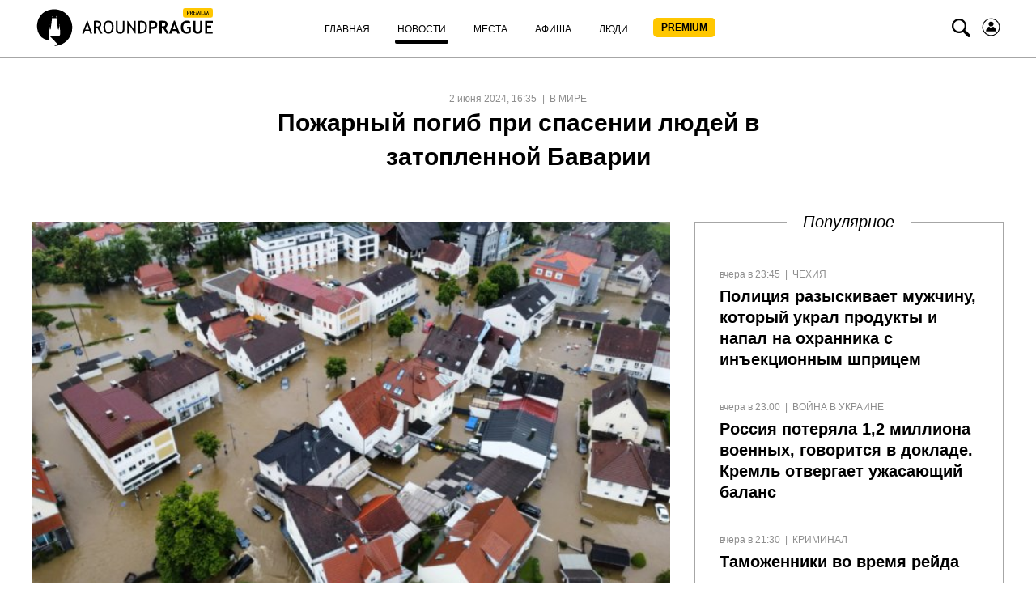

--- FILE ---
content_type: text/html; charset=UTF-8
request_url: https://aroundprague.cz/news/mirovyie/pozharnyij-pogib-pri-spasenii-lyudej-v-zatoplennoj-bavarii
body_size: 15334
content:
<!DOCTYPE html>
<html class="no-js">
<head>
<base href="https://aroundprague.cz/" />
<title>Пожарный погиб при спасении людей в затопленной Баварии</title>
<meta charset="utf-8" />
<meta name="description" content="Трагедия в Пфаффенхофене В баварском городе Пфаффенхофен ночью в воскресенье погиб добровольный пожарный, участвовавший в спасении людей из затопленных районов. Лодка, на которой он плыл с тремя коллегами к семье, оказавшейся в бунгало, перевернулась" />
<meta name="keywords" content="" />

<link rel='preconnect' href='//cdnjs.cloudflare.com' />
<link rel='dns-prefetch' href='//cdnjs.cloudflare.com' />

<!--[if IE]><meta http-equiv="X-UA-Compatible" content="IE=edge" /><![endif]-->

<!--[if lt IE 9]>
<meta http-equiv="X-UA-Compatible" content="IE=edge">
<script src="//oss.maxcdn.com/libs/respond.js/1.3.0/respond.min.js"></script>
<script src="//oss.maxcdn.com/libs/html5shiv/3.7.0/html5shiv.js"></script>
<![endif]-->

<link rel="stylesheet" href="https://aroundprague.cz/assets/template-2/css/common.min.css?v=1.4.6" type="text/css" />



    <link rel="canonical" href="https://aroundprague.cz/news/mirovyie/pozharnyij-pogib-pri-spasenii-lyudej-v-zatoplennoj-bavarii">
    <meta name="viewport" content="initial-scale=1.0,width=device-width,user-scalable=1,maximum-scale=1" />




<script src="https://cdnjs.cloudflare.com/ajax/libs/modernizr/2.8.3/modernizr.min.js" defer></script>
<script src="https://cdnjs.cloudflare.com/ajax/libs/jquery/1.11.3/jquery.min.js"></script>
	
<!--RSS-->
<link href="https://aroundprague.cz/rss/ap.rss" rel="alternate" type="application/rss+xml" title="Around Prague" />

<link rel="image_src" href="https://aroundprague.cz/assets/images/blocks/title-img/33083/fc64d9530ea7d019a945cb913ac01336.png">

<!-- Open Graph -->	
<meta property="og:title" content="Пожарный погиб при спасении людей в затопленной Баварии" />
<meta property="og:type" content="website" />
<meta property="og:description" content="Трагедия в Пфаффенхофене В баварском городе Пфаффенхофен ночью в воскресенье погиб добровольный пожарный, участвовавший в спасении людей из затопленных районов. Лодка, на которой он плыл с тремя коллегами к семье, оказавшейся в бунгало, перевернулась" />
<meta property="og:site_name" content="Around Prague" />
<meta property="og:locale" content="ru_RU" />    
<meta property="og:url" content="https://aroundprague.cz/news/mirovyie/pozharnyij-pogib-pri-spasenii-lyudej-v-zatoplennoj-bavarii" />  
<meta property="og:image" content="https://aroundprague.cz/assets/images/blocks/title-img/33083/fc64d9530ea7d019a945cb913ac01336.png" />
	
<!-- Twitter -->	
<meta property="twitter:site" content="@aroundprague">
<meta property="twitter:url" content="https://aroundprague.cz/news/mirovyie/pozharnyij-pogib-pri-spasenii-lyudej-v-zatoplennoj-bavarii">
<meta name="twitter:domain" content="aroundprague.cz">
<meta name="twitter:title" content="Пожарный погиб при спасении людей в затопленной Баварии">
<meta name="twitter:description" content="Трагедия в Пфаффенхофене В баварском городе Пфаффенхофен ночью в воскресенье погиб добровольный пожарный, участвовавший в спасении людей из затопленных районов. Лодка, на которой он плыл с тремя коллегами к семье, оказавшейся в бунгало, перевернулась">
<meta name="twitter:creator" content="@aroundprague">
<meta property="twitter:card" content="summary_large_image">
<meta property="twitter:image:src" content="https://aroundprague.cz/assets/images/blocks/title-img/33083/fc64d9530ea7d019a945cb913ac01336.png">
	
<link rel="apple-touch-icon" sizes="180x180" href="/assets/images/ico/apple-touch-icon.png">
<link rel="icon" type="image/png" href="/assets/images/ico/favicon-32x32.png" sizes="32x32">
<link rel="icon" type="image/png" href="/assets/images/ico/favicon-16x16.png" sizes="16x16">
<link rel="manifest" href="/assets/images/ico/manifest.json">
<link rel="mask-icon" href="/assets/images/ico/safari-pinned-tab.svg" color="#5bbad5">
<link rel="shortcut icon" href="/assets/images/ico/favicon.ico">
<meta name="msapplication-config" content="/assets/images/ico/browserconfig.xml">
<meta name="theme-color" content="#ffffff">
<link rel="stylesheet" href="/assets/components/ms2gallery/css/web/default.css" type="text/css" />
<link rel="stylesheet" href="/assets/components/pdotools/css/pdopage.min.css" type="text/css" />
<script type="text/javascript">pdoPage = {callbacks: {}, keys: {}, configs: {}};</script>
<link rel="canonical" href="https://aroundprague.cz/news/mirovyie/pozharnyij-pogib-pri-spasenii-lyudej-v-zatoplennoj-bavarii"/>
<link rel="next" href="https://aroundprague.cz/news/mirovyie/pozharnyij-pogib-pri-spasenii-lyudej-v-zatoplennoj-bavarii?page=2"/>
</head>
<body>
<style>
.login-icon {
    margin-left: 10px;
}
.nav__search-icon {
    margin-left: 7px;
}
.nav__menu-link_xs.premium {
    background: #FFC700;
    border-radius: 5px;
    height: 24px;
        margin-top: 5px;
    width: 77px;
    font-weight: 600;
    padding: 0px;
    text-align: center;
}
.nav__menu-item.login { display:none;}
span.nav__menu-link_xs.premium {
   
    line-height: 24px;
    
}
.nav__menu-link_xs.premium:hover, .nav__menu-link_xs.premium:active, .nav__menu-link_xs.premium:focus {
    color:#000 !important;
}
.nav__menu-link_xs.premium span {
    line-height: 24px;

}
.active .nav__menu-link_xs.premium:after, .here .nav__menu-link_xs.premium:after {
    content: "";
    display: block;
    position: relative;
    bottom: 0;
    left: 0;
    margin-top: 5px;
    top: 5px;
    width: 100%;
    height: 5px;
    background: #000;
    border-radius: 3px;
}
@media (max-width: 767px){
    .login-icon svg {
    margin-top: 15px;    
    }
    .nav__menu-link_xs.premium {
    background: #FFC700;
    border-radius: 5px;
    margin-top: 5px;
    margin-bottom: 10px;
    margin-left: 5px;
    width: 77px;
    font-weight: 600;
    padding: 0px;
    text-align: center;
}
.nav__menu-item.login { display:block;}

span.nav__menu-link_xs.premium {
   
    margin-top: 5px;
    margin-left: 5px;
    margin-bottom: 10px;

}
span.nav__menu-link_xs.premium {
        height: auto;
    color:#000;
}
.nav__menu-link_xs.premium span {
    vertical-align: text-top;
    line-height: 0;
        color: #000;

}
.active .nav__menu-link_xs.premium:after, .here .nav__menu-link_xs.premium:after {
   
   display:none;

}
}
</style>
<header>
<nav class="nav">
    <div class="container">
        <div class="nav__sup-wrap">
            <div data-menu="#nav__wrap_main" class="nav__button"><i class="nav__control nav__control_burger"></i></div>
            <div class="nav__logo">
                <a href="premium">
					<svg viewBox="0 0 465 96" fill="none">
      <path d="M154.008 64.095L142.141 31.59h-1.122L128.31 64.095h4.766l2.336-6.722h11.681l2.149 6.722h4.766zm-8.13-9.945h-9.344l4.859-14.088 4.485 14.088zM180.547 64.095l-9.064-14.733c1.682-.368 3.084-1.381 4.298-3.039 1.215-1.657 1.776-3.407 1.776-5.432 0-6.17-3.738-9.208-11.307-9.208-.935 0-2.43.092-4.486.184-2.055.092-3.177.184-3.364.184v32.044h4.299V50.099c2.056.184 3.551.184 4.579.184l8.41 13.812h4.859zm-15.325-28.36c2.71 0 4.672.368 5.981 1.196 1.214.829 1.868 2.118 1.868 3.868 0 2.21-.56 3.683-1.775 4.511-1.215.83-3.084 1.29-5.607 1.29-.934 0-1.962-.092-2.99-.184V36.01c1.308-.185 2.149-.277 2.523-.277zM186.528 59.951c2.243 3.13 5.326 4.696 9.251 4.696 4.299 0 7.663-1.473 9.999-4.512 2.336-2.946 3.458-7.09 3.458-12.338 0-5.157-1.122-9.116-3.458-11.97-2.336-2.855-5.7-4.328-9.999-4.328-3.831 0-6.915 1.565-9.251 4.696-2.243 3.13-3.458 6.998-3.458 11.602.094 4.972 1.215 9.023 3.458 12.154zm3.177-21.178c1.402-2.21 3.364-3.315 6.074-3.315 5.981 0 8.971 4.144 8.971 12.43 0 4.052-.748 7.275-2.336 9.485-1.495 2.302-3.738 3.407-6.728 3.407-2.617 0-4.579-1.197-5.981-3.683-1.402-2.486-2.149-5.525-2.149-9.208.093-3.868.747-6.906 2.149-9.116zM215.029 54.334c0 3.315.935 5.893 2.804 7.643 1.869 1.75 4.579 2.67 8.13 2.67 3.457 0 6.074-.92 8.129-2.762 1.963-1.842 2.991-4.328 2.991-7.55V32.05h-4.299v21.823c0 2.118-.561 3.775-1.775 4.972-1.215 1.197-2.897 1.842-4.953 1.842-1.962 0-3.644-.645-4.859-1.934-1.215-1.289-1.776-2.854-1.776-4.788V32.051h-4.298v22.283h-.094zM265.958 64.555V32.051h-4.112v22.191l-15.792-22.19h-1.682v32.043h4.111v-23.02l16.26 23.48h1.215zM295.207 46.784c0-4.512-1.308-8.103-3.832-10.866-2.523-2.762-5.98-4.051-10.372-4.051-1.122 0-3.738.092-7.756.184v32.044h6.354c10.466 0 15.606-5.71 15.606-17.311zm-14.485-11.05c6.635 0 9.999 3.776 9.999 11.418 0 4.052-.841 7.274-2.523 9.576-1.682 2.302-4.111 3.407-7.102 3.407-1.401 0-2.616-.092-3.551-.184v-23.94c1.776-.185 2.804-.277 3.177-.277zM309.13 52.493c8.504 0 12.709-3.683 12.709-11.05 0-3.315-1.121-5.709-3.457-7.274-2.337-1.565-5.888-2.302-10.84-2.302-.654 0-2.804.092-6.542.276v32.044h5.607V52.309c1.028.092 1.869.184 2.523.184zm-.841-15.562c5.233 0 7.85 1.658 7.85 4.973 0 1.933-.561 3.407-1.776 4.235-1.214.829-2.99 1.29-5.606 1.29-.561 0-1.309-.093-2.243-.185v-10.22c.654-.093 1.215-.093 1.775-.093zM351.742 64.095l-9.251-14.457a8.46 8.46 0 004.112-3.315c1.121-1.565 1.682-3.315 1.682-5.156 0-6.261-4.019-9.484-11.962-9.484-1.308 0-2.99.092-5.046.184s-3.27.184-3.644.184v32.044h5.794V50.743c1.495.092 2.71.184 3.551.184l8.41 13.26h6.354v-.092zm-16.446-27.256c2.523 0 4.298.276 5.419.921 1.122.645 1.776 1.75 1.776 3.315 0 1.933-.561 3.223-1.589 3.96-1.121.644-2.803 1.012-5.139 1.012-.561 0-1.308 0-2.336-.092v-8.932c.654-.092 1.308-.184 1.869-.184zM379.776 64.095L367.161 31.59h-2.43l-12.522 32.504h6.168l2.149-6.538h10.747l2.336 6.538h6.167zm-9.998-10.866h-7.57l3.738-11.878 3.832 11.878zM398.372 31.499c-4.859 0-8.69 1.565-11.587 4.604-2.897 3.13-4.299 7.09-4.299 12.062 0 4.972 1.309 8.932 3.925 11.97 2.617 3.039 6.168 4.512 10.653 4.512 2.056 0 4.112-.276 6.261-.92 2.056-.645 3.831-1.474 5.14-2.579V46.784h-9.906v4.88h4.392v6.261c-1.308 1.105-2.897 1.658-4.859 1.658-2.99 0-5.42-1.013-7.102-3.039-1.776-2.026-2.617-4.788-2.617-8.195 0-3.591.935-6.445 2.71-8.563 1.776-2.118 4.206-3.223 7.289-3.223 1.028 0 2.15.276 3.551.92 1.402.553 2.43 1.198 3.084 1.75l2.336-4.604c-2.616-2.026-5.513-3.13-8.971-3.13zM414.352 54.058c0 3.407 1.028 5.985 2.99 7.827 1.962 1.842 4.766 2.762 8.41 2.762 3.645 0 6.542-.92 8.691-2.762 2.149-1.842 3.271-4.42 3.271-7.735V32.051h-5.607V53.69c0 1.841-.561 3.315-1.682 4.328-1.122 1.012-2.71 1.565-4.673 1.565-1.775 0-3.177-.553-4.205-1.657-1.028-1.105-1.588-2.487-1.588-4.236V32.05h-5.607v22.007zM465 37.115v-5.064h-19.998v32.044h19.718V59.03h-14.204v-9.576h10.372v-4.88h-10.372v-7.55H465v.091z" fill="#000"></path>
      <path fill-rule="evenodd" clip-rule="evenodd" d="M68.938 93.566C62.812 95.16 56.434 96 56.434 96l7.972-5.624-19.889-20.06h24.505v-1.007h1.09l1.427-3.19v-8.477l-1.678-12.758-.168-2.099c.252-.084.504-.335.504-.671s-.252-.588-.588-.672l-.084-3.105-.084 3.105c-.335.084-.587.336-.587.672s.252.587.504.671l-.084 2.099-1.679 9.82-1.762-1.847-3.692-27.194-.168-3.358c.42-.084.671-.42.671-.84 0-.419-.336-.755-.671-.839V15.59l-.252 5.036c-.42.084-.671.42-.671.756 0 .335.251.671.587.755v3.358H51.23v-3.358a.806.806 0 00.587-.755c0-.42-.251-.756-.671-.756l-.252-5.036v5.036c-.42.084-.671.42-.671.84s.336.755.671.84l-.168 3.357-3.692 27.194-1.678 1.847-1.679-9.82-.084-2.099c.336-.084.504-.335.504-.671s-.252-.588-.588-.672l-.084-3.105-.084 3.105c-.335.084-.587.336-.587.672s.252.587.504.671l-.084 2.099-1.679 12.758v8.477l1.427 3.19h1.09v11.499C-.714 80.388-.462 3 56.77 3c25.343 0 45.904 20.648 45.904 46.08.167 21.236-14.183 39.198-33.736 44.486z" fill="#000"></path>
      <rect x="388" width="77" height="24" rx="5" fill="#FFC700"></rect>
      <path d="M400.393 13.145V17h-1.368V6.985a66.961 66.961 0 011.873-.068c2.908 0 4.362.973 4.362 2.919 0 2.251-1.285 3.377-3.856 3.377-.155 0-.492-.023-1.011-.068zm0-4.93v3.7c.578.045.884.067.916.067 1.695 0 2.543-.667 2.543-2.003 0-1.22-.905-1.832-2.714-1.832-.183 0-.431.023-.745.069zM412.39 17l-2.673-4.3c-.306 0-.789-.023-1.449-.068V17H406.9V6.985c.051 0 .404-.016 1.06-.048a29.432 29.432 0 011.442-.054c2.407 0 3.61.957 3.61 2.87 0 .63-.194 1.197-.581 1.703-.388.501-.848.814-1.381.937L413.955 17h-1.565zm-4.122-8.784v3.254c.328.045.647.068.957.068.82 0 1.417-.132 1.791-.396.373-.265.56-.736.56-1.415 0-.561-.2-.964-.601-1.21-.401-.246-1.035-.37-1.901-.37-.136 0-.405.023-.806.069zm8.08 0v2.782h3.308v1.162h-3.308v3.61h4.539V17h-5.907V6.985h5.982v1.23h-4.614zM430.026 17l-1.189-6.433-2.188 6.57h-.341l-2.249-6.57L422.896 17h-1.298l1.873-10.015h.622l2.386 7.308 2.201-7.308h.615L431.325 17h-1.299zm2.639 0V6.985h1.367V17h-1.367zm3.657-10.015h1.367v6.857c0 .61.194 1.114.582 1.51.387.393.9.588 1.538.588.674 0 1.205-.191 1.592-.574.388-.383.581-.902.581-1.558V6.985h1.368v6.966c0 1.012-.317 1.803-.951 2.372-.628.565-1.488.848-2.577.848-1.121 0-1.984-.278-2.591-.834-.606-.556-.909-1.354-.909-2.393V6.985zM452.94 17l-1.189-6.433-2.188 6.57h-.341l-2.249-6.57L445.811 17h-1.299l1.873-10.015h.622l2.386 7.308 2.201-7.308h.615L454.239 17h-1.299z" fill="#000"></path>
    </svg>				
                </a>
            </div>

            <div id="nav__wrap_main" class="nav__wrap nav__wrap_xs">
                <ul class="nav__menu"><li class="nav__menu-item first">
                	<a href="/" class="nav__menu-link nav__menu-link_xs "><span class="nav__menu-text">Главная</span></a>
                	</li><li class="nav__menu-item active">
                	<a href="news/" class="nav__menu-link nav__menu-link_xs "><span class="nav__menu-text">Новости</span></a>
                	</li><li class="nav__menu-item">
                	<a href="places/" class="nav__menu-link nav__menu-link_xs "><span class="nav__menu-text">Места</span></a>
                	</li><li class="nav__menu-item">
                	<a href="poster/" class="nav__menu-link nav__menu-link_xs "><span class="nav__menu-text">Афиша</span></a>
                	</li><li class="nav__menu-item">
                	<a href="people/" class="nav__menu-link nav__menu-link_xs "><span class="nav__menu-text">Люди</span></a>
                	</li><li class="nav__menu-item last">
                	<a href="premium" class="nav__menu-link nav__menu-link_xs premium"><span class="nav__menu-text">PREMIUM</span></a>
                	</li><li class="nav__menu-item login">
                	<a href="users/login" class="nav__menu-link nav__menu-link_xs "><span class="nav__menu-text">Войти</span></a>
                	</li></ul>
                    
            </div>

            <div data-menu="#nav__search" class="nav__button nav__button_right nav__button_search">
                <i class="icon-search nav__search-icon"></i>
            </div>
             <a href="users/login" class="nav__menu-link nav__menu-link_xs login-icon" style="width:auto;">
                         <svg width="25" height="25" viewBox="0 0 24 24" fill="none" xmlns="http://www.w3.org/2000/svg">
<path d="M13.5858 2.15906C19.0209 3.03489 22.7168 8.15085 21.841 13.5859C20.9651 19.0209 15.8492 22.7168 10.4142 21.841C4.97915 20.9652 1.2832 15.8492 2.15904 10.4142C3.03487 4.97917 8.15083 1.28323 13.5858 2.15906Z" stroke="black"/>
<path d="M11.9823 11.2805C13.5972 11.2805 14.9064 9.97132 14.9064 8.35637C14.9064 6.74142 13.5972 5.43225 11.9823 5.43225C10.3673 5.43225 9.05814 6.74142 9.05814 8.35637C9.05814 9.97132 10.3673 11.2805 11.9823 11.2805Z" fill="black"/>
<path d="M14.3978 11.3653C14.2707 11.3229 14.1436 11.3653 14.0588 11.45C13.635 12.1705 12.8298 12.6366 11.9823 12.6366C11.1347 12.6366 10.3295 12.1705 9.9057 11.45C9.82095 11.3229 9.69381 11.2805 9.56667 11.3653C7.36299 12.34 5.9645 14.5013 5.9645 16.8745C5.9645 17.0016 6.09164 17.1287 6.21877 17.1287H17.7457C17.8729 17.1287 18 17.0016 18 16.8745C18 14.5013 16.6015 12.2976 14.3978 11.3653Z" fill="black"/>
</svg></a>
        </div>
        <div id="nav__search" class="nav__wrap nav__wrap_xs nav__wrap_search">
            <form action="search" method="get">
                <div class="nav__search-wrapper">
                    <div class="nav__search-input-wrapper">
                        
                        <div class="input__outer ">
                            <input type="text"
                                   name="query"
                                   id="nav__search-input"
                                   value=""
                                   class="input nav__search-input"
                                   placeholder="Поиск"
                                     
                                    >
                            
                            <div class="input__after"></div>      
                        </div>
                    </div>
                    <div class="nav__search-button-wrapper">

                        <button class="nav__search-button" type="submit"><i class="icon-search"></i></button>

                    </div>
                   
                   

                </div>
            </form>
        </div>
    </div>
</nav> 
</header>


    


<section class="page__section">
    <div class="container-fluid">
        <div class="page-title__block center">
            <span class="rows-date__date"> 2 июня 2024, 16:35</span>
            <span class="rows-date__parent">
                                <a class="rows-date__parent-link" href="news/mirovyie/">
                В мире                </a>
                            </span>

            <h1 class="page-title__header">Пожарный погиб при спасении людей в затопленной Баварии                            </h1>
        </div>

        <div class="article-intro">
            <div class="article-intro__image">
                                <div class="page-title__img-outer">
                    <div class="photo-row__outer">
                        <a href="/assets/images/resources/33083/snimok-ekrana-2024-06-02-163342.png" class="photo-row__url"
                           data-lightbox="33083"
                           data-title="">
                            <img src="[data-uri]" data-src="/assets/images/resources/33083/658x400/snimok-ekrana-2024-06-02-163342.jpg" class="lazy photo-row__img"
                                 width="790"
                                 height="500"
                                 alt="Пожарный погиб при спасении людей в затопленной Баварии">
                        </a>
                                            </div>
                </div>
                                
            </div>
            <div class="news-hero__right h-hidden__xs">
                <h3 class="news-hero__right__title">Популярное</h3>
                <div class="right-side-short">
											<div class="news-hero__row">
    <div class="category-row__description">       
        <ul class="rows-date__outer">
            <li class="rows-date__date">вчера в 23:45</li>
                        <li class="rows-date__category">
                <a class="rows-date__category-link" href="news/">Новости</a>
            </li>
            <li class="rows-date__parent">
                <a class="rows-date__parent-link" href="news/czech-republic/">
                Чехия
                </a>
            </li> 
             
        </ul>

        <h3 class="news-hero__title"><a href="news/czech-republic/policziya-razyiskivaet-muzhchinu-kotoryij-ukral-produktyi-i-napal-na-oxrannika-s-inekczion" class="link">Полиция разыскивает мужчину, который украл продукты и напал на охранника с инъекционным шприцем</a></h3>
    </div>
</div>
<div class="news-hero__row">
    <div class="category-row__description">       
        <ul class="rows-date__outer">
            <li class="rows-date__date">вчера в 23:00</li>
                        <li class="rows-date__category">
                <a class="rows-date__category-link" href="news/">Новости</a>
            </li>
            <li class="rows-date__parent">
                <a class="rows-date__parent-link" href="news/vojna-v-ukraine/">
                Война в Украине
                </a>
            </li> 
             
        </ul>

        <h3 class="news-hero__title"><a href="news/vojna-v-ukraine/rossiya-poteryala-12-milliona-voennyix-govoritsya-v-doklade.-kreml-otvergaet-uzhasayushhij" class="link">Россия потеряла 1,2 миллиона военных, говорится в докладе. Кремль отвергает ужасающий баланс</a></h3>
    </div>
</div>
<div class="news-hero__row">
    <div class="category-row__description">       
        <ul class="rows-date__outer">
            <li class="rows-date__date">вчера в 21:30</li>
                        <li class="rows-date__category">
                <a class="rows-date__category-link" href="news/">Новости</a>
            </li>
            <li class="rows-date__parent">
                <a class="rows-date__parent-link" href="news/kriminal/">
                Криминал
                </a>
            </li> 
             
        </ul>

        <h3 class="news-hero__title"><a href="news/kriminal/tamozhenniki-vo-vremya-rejda-nashli-narkotiki-ukradennyie-elektrovelosipedyi-na-million-i" class="link">Таможенники во время рейда нашли наркотики, украденные электровелосипеды на миллион и стреляющую ручку</a></h3>
    </div>
</div>
<div class="news-hero__row">
    <div class="category-row__description">       
        <ul class="rows-date__outer">
            <li class="rows-date__date">вчера в 20:00</li>
                        <li class="rows-date__category">
                <a class="rows-date__category-link" href="news/">Новости</a>
            </li>
            <li class="rows-date__parent">
                <a class="rows-date__parent-link" href="news/kriminal/">
                Криминал
                </a>
            </li> 
             
        </ul>

        <h3 class="news-hero__title"><a href="news/kriminal/samyij-razyiskivaemyij-chex-prigovoryon-k-23-godam-tyurmyi" class="link">Самый разыскиваемый чех приговорён к 23 годам тюрьмы</a></h3>
    </div>
</div>
					                </div>
            </div>
        </div>
    </div>

    <div class="container-small article">
        <h3>Трагедия в Пфаффенхофене</h3>
<p>В баварском городе Пфаффенхофен ночью в воскресенье погиб добровольный пожарный, участвовавший в спасении людей из затопленных районов. Лодка, на которой он плыл с тремя коллегами к семье, оказавшейся в бунгало, перевернулась.</p>
<h3>Детали происшествия</h3>
<p>Лодка перевернулась на реке Илм около 23:30. Трое из четырех пожарных смогли спастись, один из них был госпитализирован. Тело 42-летнего мужчины было найдено и извлечено из воды около 2:20 утра, сообщает издание Bild.</p>
<h3>Эвакуация жителей</h3>
<p>В ночь на воскресенье в районе Пфаффенхофена сотни людей были вынуждены покинуть свои дома, включая около 140 пожилых людей из двух домов с уходом, где возникли проблемы с электроснабжением. Спасатели эвакуировали их в больницы.</p>
<h3>Пропавший без вести</h3>
<p>В Шробенхаузене, расположенном примерно в 25 километрах, один человек числится пропавшим без вести. По информации Bild, во время наводнения он находился в подвале дома. Спасатели не могут добраться до этого дома и обратились за помощью к полицейским водолазам.</p>
<h3>Другие происшествия</h3>
<p>В городе Швебиш-Гмюнд, примерно в 50 километрах к востоку от Штутгарта, скорый поезд ICE с 185 пассажирами сошел с рельсов из-за оползня. Никто из пассажиров не пострадал, и ночью их эвакуировали из поезда.</p>
<h3>Критическая ситуация в Баварии</h3>
<p>Ситуация остается драматичной во многих районах Баварии. Непрерывные дожди подняли уровень рек в некоторых округах до уровня столетней воды. На многих территориях Баварии в воскресенье объявлен высший уровень предупреждения о наводнении &ndash; состояние катастрофы. Это касается в основном южных притоков Дуная. Большая вода продвигается по реке и перемещается из Швабии в Верхний Пфальц и Нижнюю Баварию.</p>
<h3>Прогноз погоды</h3>
<p>Метеорологи прогнозируют продолжительные дожди на юге Германии и в воскресенье, хотя их интенсивность несколько снизилась. Тем не менее, жители должны быть готовы к временному ухудшению ситуации.</p>
<p>Следите за нашими новостями, чтобы всегда быть в курсе последних событий и получать самую свежую и достоверную информацию.</p>

        <div class="content-gallery__outer"><div class="photo-row__outer">
        <a href="/assets/images/resources/33083/snimok-ekrana-2024-06-02-163350.png" class="photo-row__url"
           data-lightbox="33083"
           data-title="">
            <img src="[data-uri]" data-src="/assets/images/resources/33083/658x400/snimok-ekrana-2024-06-02-163350.jpg" class="lazy photo-row__img"
                 width="658"
                 height="400"
                 alt="Пожарный погиб при спасении людей в затопленной Баварии">
        </a>

        <div class="photo-row__description"></div>
    </div></div>

        <div class="social-likes">
            <div class="vkontakte" title="Поделиться ссылкой во Вконтакте"></div>
            <div class="twitter" title="Поделиться ссылкой в Твиттере"></div>
            <div class="facebook" title="Поделиться ссылкой на Фейсбуке"></div>
        </div>
        
    </div>
</section>


    
       
        
    <section class="page-similar__section">
        <div class="container-fluid">
            <h2 class="category-title__head"><span>Похожие новости</span></h2>
        </div>

            <div id="pdopage" class="page-similar__outer">
                <div class="wrapper" style="width:100%"><!--	&element=`news-category` -->

                <div class="container-fluid">
	<div class="rows news-category__rows category-row__rows category-row__view_list" data-page-num="1" data-total="1912">
					
				
<div class="category-row__outer" data-item="1" data-page-id="39932">
    <div class="category-row__img-outer">
        <a href="news/mirovyie/tesla-v-es-poteryala-38-prodazh-a-kitajskij-byd-utroil-rezultat">
            <img src="[data-uri]"
				 data-src="/assets/images/resources/39932/658x400/snimok-ekrana-2026-01-27-182104.jpg" alt="Tesla в ЕС потеряла 38% продаж, а китайский BYD утроил результат" width="380" height="231"
                 class="lazy category-row__img">
        </a>
    </div>
    <div class="category-row__description">
        <ul class="rows-date__outer">
            <li class="rows-date__date">27 января 2026, 23:45</li>

            <li class="rows-date__category">
                <a class="rows-date__category-link" href="news/">Новости</a>
            </li>
            <li class="rows-date__parent">
                <a class="rows-date__parent-link" href="news/mirovyie/">
                В мире
                </a>
            </li>

        </ul>
        <div class="category-row__title">
            <h3><a href="news/mirovyie/tesla-v-es-poteryala-38-prodazh-a-kitajskij-byd-utroil-rezultat" class="link">Tesla в ЕС потеряла 38% продаж, а китайский BYD утроил результат</a></h3>
        </div>
        <div class="category-row__introtext">
            Продажи электромобилей Tesla в Европейском союзе за прошлый год резко сократились. Американский автопроизводитель Илона Маска столкнулся с серьезным спадом на фоне усиливающейся конкуренции и стремительного роста китайских брендов.        </div>
    </div>
</div><!--/item-->
<div class="category-row__outer" data-item="2" data-page-id="39905">
    <div class="category-row__img-outer">
        <a href="news/mirovyie/klub-milliarderov-trampa.-amerikanskaya-elita-soobshhaet-o-spokojstvii-v-belom-dome-i-reko">
            <img src="[data-uri]"
				 data-src="/assets/images/resources/39905/658x400/snimok-ekrana-2026-01-25-111948.jpg" alt="Клуб миллиардеров Трампа. Американская элита сообщает о спокойствии в Белом доме и рекордных состояниях" width="380" height="231"
                 class="lazy category-row__img">
        </a>
    </div>
    <div class="category-row__description">
        <ul class="rows-date__outer">
            <li class="rows-date__date">25 января 2026, 15:00</li>

            <li class="rows-date__category">
                <a class="rows-date__category-link" href="news/">Новости</a>
            </li>
            <li class="rows-date__parent">
                <a class="rows-date__parent-link" href="news/mirovyie/">
                В мире
                </a>
            </li>

        </ul>
        <div class="category-row__title">
            <h3><a href="news/mirovyie/klub-milliarderov-trampa.-amerikanskaya-elita-soobshhaet-o-spokojstvii-v-belom-dome-i-reko" class="link">Клуб миллиардеров Трампа. Американская элита сообщает о спокойствии в Белом доме и рекордных состояниях</a></h3>
        </div>
        <div class="category-row__introtext">
            Близость к власти, инвестиции и меньше конфликтов с регуляторами. Почему второе президентство Дональда Трампа стало исключительным годом для технологической элиты        </div>
    </div>
</div><!--/item-->
<div class="category-row__outer" data-item="3" data-page-id="39899">
    <div class="category-row__img-outer">
        <a href="news/mirovyie/kto-ploxo-znaet-nemeczkij-budet-otdyixat-menshe.-avstriya-vvodit-sankczii-dlya-shkolnikov">
            <img src="[data-uri]"
				 data-src="/assets/images/resources/39899/658x400/snimok-ekrana-2026-01-24-112138.jpg" alt="Кто плохо знает немецкий — будет отдыхать меньше. Австрия вводит санкции для школьников" width="380" height="231"
                 class="lazy category-row__img">
        </a>
    </div>
    <div class="category-row__description">
        <ul class="rows-date__outer">
            <li class="rows-date__date">24 января 2026, 19:00</li>

            <li class="rows-date__category">
                <a class="rows-date__category-link" href="news/">Новости</a>
            </li>
            <li class="rows-date__parent">
                <a class="rows-date__parent-link" href="news/mirovyie/">
                В мире
                </a>
            </li>

        </ul>
        <div class="category-row__title">
            <h3><a href="news/mirovyie/kto-ploxo-znaet-nemeczkij-budet-otdyixat-menshe.-avstriya-vvodit-sankczii-dlya-shkolnikov" class="link">Кто плохо знает немецкий — будет отдыхать меньше. Австрия вводит санкции для школьников</a></h3>
        </div>
        <div class="category-row__introtext">
            В Австрии десятки тысяч детей испытывают серьёзные проблемы с немецким языком, а многие из них попросту не понимают, что происходит на уроках. Именно этих школьников затронет новое жёсткое решение, одобренное парламентом: летние каникулы        </div>
    </div>
</div><!--/item-->
<div class="category-row__outer" data-item="4" data-page-id="39894">
    <div class="category-row__img-outer">
        <a href="news/mirovyie/amazon-uvolit-tyisyachi-sotrudnikov">
            <img src="[data-uri]"
				 data-src="/assets/images/resources/39894/658x400/snimok-ekrana-2026-01-23-164654.jpg" alt="Amazon уволит тысячи сотрудников" width="380" height="231"
                 class="lazy category-row__img">
        </a>
    </div>
    <div class="category-row__description">
        <ul class="rows-date__outer">
            <li class="rows-date__date">23 января 2026, 23:00</li>

            <li class="rows-date__category">
                <a class="rows-date__category-link" href="news/">Новости</a>
            </li>
            <li class="rows-date__parent">
                <a class="rows-date__parent-link" href="news/mirovyie/">
                В мире
                </a>
            </li>

        </ul>
        <div class="category-row__title">
            <h3><a href="news/mirovyie/amazon-uvolit-tyisyachi-sotrudnikov" class="link">Amazon уволит тысячи сотрудников</a></h3>
        </div>
        <div class="category-row__introtext">
            Американская компания Amazon, работающая и в Чехии, уже на следующей неделе планирует масштабное сокращение персонала, которое может затронуть тысячи сотрудников. Это часть стратегии компании по сокращению около 30 тысяч корпоративных рабочих мест.        </div>
    </div>
</div><!--/item-->
<div class="category-row__outer" data-item="5" data-page-id="39893">
    <div class="category-row__img-outer">
        <a href="news/mirovyie/mirnyie-peregovoryi-mezhdu-rossiej-ukrainoj-i-ssha-v-abu-dabi-nachalis">
            <img src="[data-uri]"
				 data-src="/assets/images/resources/39893/658x400/snimok-ekrana-2026-01-23-164030.jpg" alt="Мирные переговоры между Россией, Украиной и США в Абу-Даби начались" width="380" height="231"
                 class="lazy category-row__img">
        </a>
    </div>
    <div class="category-row__description">
        <ul class="rows-date__outer">
            <li class="rows-date__date">23 января 2026, 21:30</li>

            <li class="rows-date__category">
                <a class="rows-date__category-link" href="news/">Новости</a>
            </li>
            <li class="rows-date__parent">
                <a class="rows-date__parent-link" href="news/mirovyie/">
                В мире
                </a>
            </li>

        </ul>
        <div class="category-row__title">
            <h3><a href="news/mirovyie/mirnyie-peregovoryi-mezhdu-rossiej-ukrainoj-i-ssha-v-abu-dabi-nachalis" class="link">Мирные переговоры между Россией, Украиной и США в Абу-Даби начались</a></h3>
        </div>
        <div class="category-row__introtext">
            В Абу-Даби стартовали первые с начала вторжения в Украину в 2022 году трёхсторонние переговоры с участием представителей России, Украины и США. Переговоры запланированы на пятницу и субботу. Кремль накануне подтвердил их проведение        </div>
    </div>
</div><!--/item-->
<div class="category-row__outer" data-item="6" data-page-id="39889">
    <div class="category-row__img-outer">
        <a href="news/mirovyie/rossiyane-i-ukrainczyi-pokupayut-komplektuyushhie-u-odnix-i-tex-zhe-kitajskix-postavshhiko">
            <img src="[data-uri]"
				 data-src="/assets/images/resources/39889/658x400/snimok-ekrana-2026-01-23-110648.jpg" alt="Россияне и украинцы покупают комплектующие у одних и тех же китайских поставщиков. Те делают всё, чтобы они не встретились" width="380" height="231"
                 class="lazy category-row__img">
        </a>
    </div>
    <div class="category-row__description">
        <ul class="rows-date__outer">
            <li class="rows-date__date">23 января 2026, 15:30</li>

            <li class="rows-date__category">
                <a class="rows-date__category-link" href="news/">Новости</a>
            </li>
            <li class="rows-date__parent">
                <a class="rows-date__parent-link" href="news/mirovyie/">
                В мире
                </a>
            </li>

        </ul>
        <div class="category-row__title">
            <h3><a href="news/mirovyie/rossiyane-i-ukrainczyi-pokupayut-komplektuyushhie-u-odnix-i-tex-zhe-kitajskix-postavshhiko" class="link">Россияне и украинцы покупают комплектующие у одних и тех же китайских поставщиков. Те делают всё, чтобы они не встретились</a></h3>
        </div>
        <div class="category-row__introtext">
            Украина и Россия продолжают активно наращивать производство беспилотников. В основе этих программ — китайские комплектующие, которые в среднем в три раза дешевле западных аналогов. Как выяснило издание Financial Times, украинские и российские        </div>
    </div>
</div><!--/item-->
<div class="category-row__outer" data-item="7" data-page-id="39880">
    <div class="category-row__img-outer">
        <a href="news/mirovyie/voditel-gorodskogo-avtobusa-v-bryussele-vnezapno-ostanovilsya-i-zabezhal-v-pekarnyu-za-pir">
            <img src="[data-uri]"
				 data-src="/assets/images/resources/39880/658x400/snimok-ekrana-2026-01-22-150520.jpg" alt="Водитель городского автобуса в Брюсселе внезапно остановился и забежал в пекарню за пирожными" width="380" height="231"
                 class="lazy category-row__img">
        </a>
    </div>
    <div class="category-row__description">
        <ul class="rows-date__outer">
            <li class="rows-date__date">22 января 2026, 18:30</li>

            <li class="rows-date__category">
                <a class="rows-date__category-link" href="news/">Новости</a>
            </li>
            <li class="rows-date__parent">
                <a class="rows-date__parent-link" href="news/mirovyie/">
                В мире
                </a>
            </li>

        </ul>
        <div class="category-row__title">
            <h3><a href="news/mirovyie/voditel-gorodskogo-avtobusa-v-bryussele-vnezapno-ostanovilsya-i-zabezhal-v-pekarnyu-za-pir" class="link">Водитель городского автобуса в Брюсселе внезапно остановился и забежал в пекарню за пирожными</a></h3>
        </div>
        <div class="category-row__introtext">
            Необычный инцидент вызвал бурную реакцию пассажиров и пользователей соцсетей в Брюсселе. Во время рейса водитель автобуса городского общественного транспорта сделал внеплановую остановку, вышел из салона и зашёл в пекарню за пирожными.        </div>
    </div>
</div><!--/item-->
<div class="category-row__outer" data-item="8" data-page-id="39875">
    <div class="category-row__img-outer">
        <a href="news/mirovyie/strelba-v-avstralii-tri-cheloveka-pogibli-odin-ranen.-napadavshij-skryivaetsya">
            <img src="[data-uri]"
				 data-src="/assets/images/resources/39875/658x400/snimok-ekrana-2026-01-22-110143.jpg" alt="Стрельба в Австралии: три человека погибли, один ранен. Нападавший скрывается" width="380" height="231"
                 class="lazy category-row__img">
        </a>
    </div>
    <div class="category-row__description">
        <ul class="rows-date__outer">
            <li class="rows-date__date">22 января 2026, 11:00</li>

            <li class="rows-date__category">
                <a class="rows-date__category-link" href="news/">Новости</a>
            </li>
            <li class="rows-date__parent">
                <a class="rows-date__parent-link" href="news/mirovyie/">
                В мире
                </a>
            </li>

        </ul>
        <div class="category-row__title">
            <h3><a href="news/mirovyie/strelba-v-avstralii-tri-cheloveka-pogibli-odin-ranen.-napadavshij-skryivaetsya" class="link">Стрельба в Австралии: три человека погибли, один ранен. Нападавший скрывается</a></h3>
        </div>
        <div class="category-row__introtext">
            В австралийском штате Новый Южный Уэльс произошла трагедия, которая потрясла всю страну. В результате стрельбы погибли как минимум три человека, ещё один получил тяжёлые ранения. Об этом сообщает телеканал Sky News Australia.        </div>
    </div>
</div><!--/item-->
<div class="category-row__outer" data-item="9" data-page-id="39857">
    <div class="category-row__img-outer">
        <a href="news/mirovyie/uchenik-v-shveczii-vyikopal-pered-shkoloj-snezhnyij-tonnel.-sneg-obrushilsya-malchik-umer">
            <img src="[data-uri]"
				 data-src="/assets/images/resources/39857/658x400/snimok-ekrana-2026-01-20-113038.jpg" alt="Ученик в Швеции выкопал перед школой снежный тоннель. Снег обрушился — мальчик умер в больнице" width="380" height="231"
                 class="lazy category-row__img">
        </a>
    </div>
    <div class="category-row__description">
        <ul class="rows-date__outer">
            <li class="rows-date__date">20 января 2026, 19:00</li>

            <li class="rows-date__category">
                <a class="rows-date__category-link" href="news/">Новости</a>
            </li>
            <li class="rows-date__parent">
                <a class="rows-date__parent-link" href="news/mirovyie/">
                В мире
                </a>
            </li>

        </ul>
        <div class="category-row__title">
            <h3><a href="news/mirovyie/uchenik-v-shveczii-vyikopal-pered-shkoloj-snezhnyij-tonnel.-sneg-obrushilsya-malchik-umer" class="link">Ученик в Швеции выкопал перед школой снежный тоннель. Снег обрушился — мальчик умер в больнице</a></h3>
        </div>
        <div class="category-row__introtext">
            Трагический инцидент произошёл в Швеции: 11-летний школьник во время перемены строил на школьном дворе снежную пещеру, которая оказалась недостаточно устойчивой. В какой-то момент снежная конструкция обрушилась и полностью завалила ребёнка.        </div>
    </div>
</div><!--/item-->
<div class="category-row__outer" data-item="10" data-page-id="39855">
    <div class="category-row__img-outer">
        <a href="news/mirovyie/ya-ne-ponimayu-chto-vyi-delaete-v-grenlandii.-tramp-opublikoval-lichnoe-soobshhenie-ot-mak">
            <img src="[data-uri]"
				 data-src="/assets/images/resources/39855/658x400/snimok-ekrana-2026-01-20-112216.jpg" alt="«Я не понимаю, что вы делаете в Гренландии». Трамп опубликовал личное сообщение от Макрона" width="380" height="231"
                 class="lazy category-row__img">
        </a>
    </div>
    <div class="category-row__description">
        <ul class="rows-date__outer">
            <li class="rows-date__date">20 января 2026, 16:00</li>

            <li class="rows-date__category">
                <a class="rows-date__category-link" href="news/">Новости</a>
            </li>
            <li class="rows-date__parent">
                <a class="rows-date__parent-link" href="news/mirovyie/">
                В мире
                </a>
            </li>

        </ul>
        <div class="category-row__title">
            <h3><a href="news/mirovyie/ya-ne-ponimayu-chto-vyi-delaete-v-grenlandii.-tramp-opublikoval-lichnoe-soobshhenie-ot-mak" class="link">«Я не понимаю, что вы делаете в Гренландии». Трамп опубликовал личное сообщение от Макрона</a></h3>
        </div>
        <div class="category-row__introtext">
            Президент США Дональд Трамп опубликовал в своей социальной сети Truth Social частное текстовое сообщение от президента Франции Эмманюэля Макрона. В нём французский лидер предлагал совместные дипломатические шаги и личную встречу в Париже.        </div>
    </div>
</div><!--/item-->
<div class="category-row__outer" data-item="11" data-page-id="39843">
    <div class="category-row__img-outer">
        <a href="news/mirovyie/na-yuge-ispanii-stolknulis-vyisokoskorostnyie-poezda-bolee-20-pogibshix">
            <img src="[data-uri]"
				 data-src="/assets/images/resources/39843/658x400/snimok-ekrana-2026-01-19-081711.jpg" alt="На юге Испании столкнулись высокоскоростные поезда: более 20 погибших" width="380" height="231"
                 class="lazy category-row__img">
        </a>
    </div>
    <div class="category-row__description">
        <ul class="rows-date__outer">
            <li class="rows-date__date">19 января 2026, 14:00</li>

            <li class="rows-date__category">
                <a class="rows-date__category-link" href="news/">Новости</a>
            </li>
            <li class="rows-date__parent">
                <a class="rows-date__parent-link" href="news/mirovyie/">
                В мире
                </a>
            </li>

        </ul>
        <div class="category-row__title">
            <h3><a href="news/mirovyie/na-yuge-ispanii-stolknulis-vyisokoskorostnyie-poezda-bolee-20-pogibshix" class="link">На юге Испании столкнулись высокоскоростные поезда: более 20 погибших</a></h3>
        </div>
        <div class="category-row__introtext">
            Крупнейшая железнодорожная трагедия произошла на юге Испании. В результате столкновения двух высокоскоростных поездов погибли как минимум 21 человек, ещё 25 получили тяжёлые травмы. Такие данные по состоянию на вечер воскресенья приводит издание        </div>
    </div>
</div><!--/item-->
<div class="category-row__outer" data-item="12" data-page-id="39835">
    <div class="category-row__img-outer">
        <a href="news/mirovyie/toyota-v-germanii-otklyuchila-distanczionnyij-podogrev-iz-za-vyibrosov">
            <img src="[data-uri]"
				 data-src="/assets/images/resources/39835/658x400/snimok-ekrana-2026-01-18-103057.jpg" alt="Toyota в Германии отключила дистанционный подогрев из-за выбросов" width="380" height="231"
                 class="lazy category-row__img">
        </a>
    </div>
    <div class="category-row__description">
        <ul class="rows-date__outer">
            <li class="rows-date__date">18 января 2026, 18:00</li>

            <li class="rows-date__category">
                <a class="rows-date__category-link" href="news/">Новости</a>
            </li>
            <li class="rows-date__parent">
                <a class="rows-date__parent-link" href="news/mirovyie/">
                В мире
                </a>
            </li>

        </ul>
        <div class="category-row__title">
            <h3><a href="news/mirovyie/toyota-v-germanii-otklyuchila-distanczionnyij-podogrev-iz-za-vyibrosov" class="link">Toyota в Германии отключила дистанционный подогрев из-за выбросов</a></h3>
        </div>
        <div class="category-row__introtext">
            Владельцы автомобилей Toyota и Lexus с бензиновыми двигателями и full-hybrid в Германии неожиданно лишились популярной функции — дистанционного подогрева салона. Немецкое представительство марки отключило её из-за опасений возможных        </div>
    </div>
</div><!--/item-->
            </div></div><!--/page end--><div class="pagination"><ul class="pagination"><li class="page-item disabled"><a class="page-link" href="#">Первая</a></li><li class="page-item disabled"><a class="page-link" href="#">&laquo;</a></li><li class="page-item active"><a class="page-link" href="news/mirovyie/pozharnyij-pogib-pri-spasenii-lyudej-v-zatoplennoj-bavarii?page=1">1</a></li><li class="page-item"><a class="page-link" href="news/mirovyie/pozharnyij-pogib-pri-spasenii-lyudej-v-zatoplennoj-bavarii?page=2">2</a></li><li class="page-item"><a class="page-link" href="news/mirovyie/pozharnyij-pogib-pri-spasenii-lyudej-v-zatoplennoj-bavarii?page=3">3</a></li><li class="page-item"><a class="page-link" href="news/mirovyie/pozharnyij-pogib-pri-spasenii-lyudej-v-zatoplennoj-bavarii?page=4">4</a></li><li class="page-item"><a class="page-link" href="news/mirovyie/pozharnyij-pogib-pri-spasenii-lyudej-v-zatoplennoj-bavarii?page=5">5</a></li><li class="page-item"><a class="page-link" href="news/mirovyie/pozharnyij-pogib-pri-spasenii-lyudej-v-zatoplennoj-bavarii?page=2">&raquo;</a></li><li class="page-item"><a class="page-link" href="news/mirovyie/pozharnyij-pogib-pri-spasenii-lyudej-v-zatoplennoj-bavarii?page=160">Последняя</a></li></ul></div>

            </div>
	</div>
    </section>


    


<footer>
    <div class="footer__outer">
        <div class="container">
                <div class="footer__logo">
                    <a href="https://aroundprague.cz/" class="footer__logo-link">
						<svg xmlns="http://www.w3.org/2000/svg"  viewBox="0 0 223 40">
						  <use xlink:href="#ap_site_logo" fill="#fff" class="ap-bottom-logo" />
						</svg>						
                    </a>
                </div>
                <ul class=" footer__menu">
                    
                </ul>

                <ul class="footer__col footer__menu footer__menu_social" itemscope itemtype="http://schema.org/Organization">
                    <li class="footer__menu-item_social"><a itemprop="sameAs" class="footer__link footer__link_social" href="http://vk.com/aroundprague"><i class="fa fa-vk" aria-hidden="true"></i></a>
                        </li><li class="footer__menu-item_social"><a itemprop="sameAs" class="footer__link footer__link_social" href="https://instagram.com/aroundprague/"><i class="fa fa-instagram" aria-hidden="true"></i></a>
                        </li><li class="footer__menu-item_social"><a itemprop="sameAs" class="footer__link footer__link_social" href="https://www.facebook.com/aroundprague/"><i class="fa fa-facebook" aria-hidden="true"></i></a>
                        </li><li class="footer__menu-item_social"><a itemprop="sameAs" class="footer__link footer__link_social" href="https://twitter.com/aroundprague"><i class="fa fa-twitter" aria-hidden="true"></i></a>
                        </li><li class="footer__menu-item_social"><a itemprop="sameAs" class="footer__link footer__link_social" href="https://www.youtube.com/channel/UCoc0dt7vkb1WBmIvfLVnBBg"><i class="fa fa-youtube" aria-hidden="true"></i></a>
                        </li>
                </ul>
        </div>
        <div class="container">
            <div class="footer__spacer"></div>
            <p class="footer__text footer__copyright">© 2026 Around Prague</p>
            <p class="footer__text footer__note">Использование материалов без письменного разрешения не допускается.</p>
        </div>
    </div>
</footer>



<!-- Yandex.Metrika counter -->
<script type="text/javascript">
    (function (d, w, c) {
        (w[c] = w[c] || []).push(function () {
            try {
                w.yaCounter31216546 = new Ya.Metrika({
                    id: 31216546,
                    clickmap: true,
                    trackLinks: true,
                    accurateTrackBounce: true,
                    webvisor: true,
                    trackHash: true
                });
            } catch (e) {
            }
        });
        var n = d.getElementsByTagName("script")[0],
                s = d.createElement("script"),
                f = function () {
                    n.parentNode.insertBefore(s, n);
                };
        s.type = "text/javascript";
        s.async = true;
        s.src = "https://mc.yandex.ru/metrika/watch.js";

        if (w.opera == "[object Opera]") {
            d.addEventListener("DOMContentLoaded", f, false);
        } else {
            f();
        }
    })(document, window, "yandex_metrika_callbacks");
</script>
<!-- /Yandex.Metrika counter -->
<script type="application/ld+json">
{
"@context": "http://schema.org",
"@type": "WebSite",
"name": "Around Prague",
"alternateName": "Around Prague",
"url": "/"
}

</script>



<script type="application/ld+json">
{
  "@context": "http://schema.org",
  "@type": "BreadcrumbList",
  "itemListElement": [
        {
"@type": "ListItem",
"position": 3,
"item": {
"@id": "news/",
"name": "Новости"
}
},
{
"@type": "ListItem",
"position": 3,
"item": {
"@id": "news/mirovyie/",
"name": "В мире"
}
},
{
"@type": "ListItem",
"position": 3,
"item": {
"@id": "news/mirovyie/pozharnyij-pogib-pri-spasenii-lyudej-v-zatoplennoj-bavarii",
"name": "Пожарный погиб при спасении людей в затопленной Баварии"
}
}
  ]
}
</script>



<script>
    (function (i, s, o, g, r, a, m) {
        i['GoogleAnalyticsObject'] = r;
        i[r] = i[r] || function () {
                    (i[r].q = i[r].q || []).push(arguments)
                }, i[r].l = 1 * new Date();
        a = s.createElement(o),
                m = s.getElementsByTagName(o)[0];
        a.async = 1;
        a.src = g;
        m.parentNode.insertBefore(a, m)
    })(window, document, 'script', 'https://www.google-analytics.com/analytics.js', 'ga');

    ga('create', 'UA-65191302-1', 'auto');
    ga('send', 'pageview');

</script>


<script src="https://aroundprague.cz/assets/template-2/js/main.min.js?v=3.1" defer></script>
<script src="https://cdnjs.cloudflare.com/ajax/libs/jquery.lazy/1.7.9/jquery.lazy.min.js" defer></script>

<!-- parallax-vanilla.js https://github.com/erikengervall/parallax-vanilla -->

<script>
	(function() {
		
		//$(window).load(function() {
		$(document).ready(function() {
			  //<!-- Load parallax-vanilla.js -->
			  $.ajax({
					url: 'https://aroundprague.cz/assets/template-2/vendor/parallax-vanilla/js/parallax-vanilla.min.js',
					dataType: 'script',
					cache: true
			  }).done(function() {
				        //<!-- Start -->
						var win_w = window.innerWidth;
						var t_height = '300px';
				        if(win_w < 1020) {t_height='280px';}
							$('.banner-top .pv-container').each(function() {
								 $(this).attr('pv-height', t_height);
							});		
							$('.banner-top .pv-container > .pv-block').each(function() {
								 $(this).attr('pv-mediapath', tp_image_bann);
							});
						var a_height = '420px';
						if(win_w < 1020) {a_height='60vh';}
							$('.banner-middle .pv-container').each(function() {
								 $(this).attr('pv-height', a_height);
							});		
							$('.banner-middle .pv-container > .pv-block').each(function() {
								 $(this).attr('pv-mediapath', md_image_bann);
							});
						var b_height = '500px';
						if(win_w < 1020) {b_height='80vh';}
						if(win_w > 1020){ }
							$('.banner-bottom .pv-container').each(function() {
								 $(this).attr('pv-height', b_height);
							});		
							$('.banner-bottom .pv-container > .pv-block').each(function() {
								 $(this).attr('pv-mediapath', bt_image_bann);
							});
						pv.init();
						setTimeout(function() {
							$(window).trigger('resize');
						}, 210);							

			  });
		
			//<!-- Lazy load -->
			$(function() {
				var instance = $('.lazy').lazy({ effect: "fadeIn", effectTime: 300, threshold: 150});
			});	

		});		

		$(document).on('pdopage_load', function(e, config, response) {
			var win_w = window.innerWidth;
			var a_height = '420px';
			if(win_w < 1020) {a_height='60vh';}
			if(win_w > 1020){
                var banner = $('[data-page-num=' + response.page + ']').parent().prev().prev('.banner-middle');
                banner.find('.pv-container').each(function() {
					 $(this).attr('pv-height', a_height);
				});
                banner.find('.pv-container > .pv-block').each(function() {
					 $(this).attr('pv-mediapath', md_image_bann);
				});
			}			
			pv.init();
			var instance = $('.lazy').lazy({ effect: "fadeIn", effectTime: 300, threshold: 150});
		});
		
		 $('[data-toggle=collapse]').each(function () {
            $(this).on('click', function () {
              let state = $(this).attr('aria-expanded');
              state == 'true' ? $(this).attr('aria-expanded', false) : $(this).attr('aria-expanded', true);
              $(this).parent().toggleClass('open');
              $(this).next().toggleClass('show');
              $(this).next().slideToggle('fast');
        });
        
  });

	})();
</script>



    
    


<script type="text/javascript" src="/assets/components/ms2gallery/js/web/default.js"></script>
<script type="text/javascript" src="/assets/components/pdotools/js/pdopage.min.js"></script>
<script type="text/javascript">pdoPage.initialize({"wrapper":"#pdopage","rows":"#pdopage .wrapper","pagination":"#pdopage .pagination","link":"#pdopage .pagination a","more":"#pdopage .btn-more","moreTpl":"<button class=\"btn btn-primary btn-more\">\u0417\u0430\u0433\u0440\u0443\u0437\u0438\u0442\u044c \u0435\u0449\u0435<\/button>","mode":"scroll","history":0,"pageVarKey":"page","pageLimit":"12","assetsUrl":"\/assets\/components\/pdotools\/","connectorUrl":"\/assets\/components\/pdotools\/connector.php","pageId":33083,"hash":"4f981b4201100f5af2405615c6e602400f13b7bf","scrollTop":true});</script>
<script defer src="https://static.cloudflareinsights.com/beacon.min.js/vcd15cbe7772f49c399c6a5babf22c1241717689176015" integrity="sha512-ZpsOmlRQV6y907TI0dKBHq9Md29nnaEIPlkf84rnaERnq6zvWvPUqr2ft8M1aS28oN72PdrCzSjY4U6VaAw1EQ==" data-cf-beacon='{"version":"2024.11.0","token":"783dc7240fb748c087aee5d49e80fe82","r":1,"server_timing":{"name":{"cfCacheStatus":true,"cfEdge":true,"cfExtPri":true,"cfL4":true,"cfOrigin":true,"cfSpeedBrain":true},"location_startswith":null}}' crossorigin="anonymous"></script>
</body>
</html>

--- FILE ---
content_type: text/css
request_url: https://aroundprague.cz/assets/template-2/css/common.min.css?v=1.4.6
body_size: 12788
content:
@charset "UTF-8";html{font-size:14px;font-family:"Trebuchet MS",sans-serif}body{line-height:1.3em}small{font-weight:400}b,strong{font-weight:700}p+p{margin-top:5px;font-size:14px}.button__clear:hover,.category-row__title .category-row__introtext a:hover,.input__dropdown-selected:hover,.input__helper:hover,.link:hover,.mse2_selected_link:hover,.rich-text a:hover{color:inherit}.button__clear:hover span,.category-row__title .category-row__introtext a:hover span,.input__dropdown-selected:hover span,.input__helper:hover span,.link:hover span,.mse2_selected_link:hover span,.rich-text a:hover span{color:inherit}.category-row__title .category-row__introtext p+p,.rich-text p+p{margin-top:20px}.clearfix:after{content:"";display:table;clear:both}.big{font-size:1.4285714286em;font-weight:700}hr{border:0!important;background:url(../../images/blocks/base/hr.png) repeat-x center;height:10px;width:100%;margin:30px 0}sup{font-size:.7em;position:relative;top:-.5em}.text-center{text-align:center}.text-right{text-align:right}.text-left{text-align:left}h1{font-size:30px;line-height:1.2em;font-weight:400;text-transform:uppercase;margin-bottom:44px}@media (max-width:767px){h1{font-size:18px;margin-bottom:10px;text-transform:none}}h2{font-size:30px;font-weight:400;text-transform:uppercase;margin-bottom:15px}@media (max-width:767px){h2{font-size:25px}}h3{font-size:18px;font-weight:700;line-height:1.3em;margin-bottom:5px}h4{font-size:14px;font-weight:700;text-transform:uppercase;margin-bottom:5px}h5{font-size:14px;font-weight:700;margin-bottom:10px}h6{font-size:12px;margin-bottom:5px;color:#a8a8a8}.container-fluid .category-title__outer{padding:0 15px}@media (max-width:767px){.container-fluid>.category-title__head,.container-fluid>.title{margin-left:15px;margin-right:15px}}.category-title__head,.title{margin:0;padding:40px 0;text-align:center;line-height:30px;position:relative}@media (max-width:767px){.category-title__head,.title{margin:0;padding:25px 0;line-height:15px}}.category-title__head:before,.title:before{content:"";display:block;position:absolute;top:50%;left:0;right:0;height:1px;background:#a6a6a6}@media (max-width:1230px){.category-title__head:before,.title:before{left:16px;right:16px}}.category-title__head a,.title a{text-decoration:none;color:#000}.category-title__head a,.category-title__head span,.title a,.title span{display:inline-block;position:relative;z-index:1;max-width:70%;padding:0 30px;text-transform:uppercase;font-size:30px;line-height:1em;font-weight:400;background:#fff}@media (max-width:767px){.category-title__head a,.category-title__head span,.title a,.title span{padding:0 15px;font-size:15px}}.page-similar__section .category-title__head span{font-weight:700!important}.category-title__menu{position:relative;z-index:2;list-style:none;margin:-35px 0 0;padding:0;width:100%;text-align:center}@media (max-width:767px){.category-title__menu{margin:-20px 15px 0;width:auto}}.category-title__menu li{display:inline-block;margin:0;padding:5px 0}.category-title__menu a{display:inline-block;padding:9px 15px;border-radius:17px;color:#000;text-decoration:none;text-transform:uppercase;font-size:12px;line-height:12px}.category-title__menu a:hover{color:#0195e1}.category-title__menu .here a,.category-title__menu .here a:hover{color:#fff!important;background:#000;cursor:default}.symbol{display:inline-block;font-family:symbols;font-style:normal;font-weight:400;line-height:1;-webkit-font-smoothing:antialiased;-moz-osx-font-smoothing:grayscale}.page__section blockquote{display:block;position:relative;margin:40px auto;padding:32px 50px;max-width:550px;border:2px solid #e7e7e7;font-size:1.1em;text-align:center;font-style:italic;line-height:1.4em}.page__section blockquote p{margin:0;padding:0;font-size:inherit}.page__section blockquote:before{content:"”";display:block;position:absolute;top:-25px;left:0;padding:0 6px 6px 0;background-color:#fff;font-size:110px;line-height:110px;height:50px;margin-left:-16px}.page__section code{display:block;max-width:550px;position:relative;padding:30px 0;margin:26px auto;font-size:1.1em;line-height:1.5em;font-family:inherit;text-align:center}.page__section code:after,.page__section code:before{content:"";display:block;position:absolute;width:200px;height:2px;left:50%;margin-left:-100px;background:#000}.page__section code:before{top:0}.page__section code:after{bottom:0}.lb-next:after,.lb-prev:after{display:inline-block;font:normal normal normal 14px/1 FontAwesome;font-size:inherit;text-rendering:auto;-webkit-font-smoothing:antialiased;-moz-osx-font-smoothing:grayscale}.article-intro,.footer__outer .container,.footer__outer .container-fluid,.news-hero__outer,.page-similar__outer,.preview-events__outer,.preview-events__people,.preview-places__outer,.rows,.social-likes,.social-likes__widget{display:-webkit-flex;display:flex;justify-content:space-between}.footer__outer .no-flexbox .container,.footer__outer .no-flexbox .container-fluid,.footer__outer .no-js .container,.footer__outer .no-js .container-fluid,.no-flexbox .article-intro,.no-flexbox .footer__outer .container,.no-flexbox .footer__outer .container-fluid,.no-flexbox .news-hero__outer,.no-flexbox .page-similar__outer,.no-flexbox .preview-events__outer,.no-flexbox .preview-events__people,.no-flexbox .preview-places__outer,.no-flexbox .rows,.no-flexbox .social-likes,.no-flexbox .social-likes__widget,.no-js .article-intro,.no-js .footer__outer .container,.no-js .footer__outer .container-fluid,.no-js .news-hero__outer,.no-js .page-similar__outer,.no-js .preview-events__outer,.no-js .preview-events__people,.no-js .preview-places__outer,.no-js .rows,.no-js .social-likes,.no-js .social-likes__widget{display:block;overflow:hidden}.footer__outer .no-flexbox .container-fluid>*,.footer__outer .no-flexbox .container>*,.footer__outer .no-js .container-fluid>*,.footer__outer .no-js .container>*,.no-flexbox .article-intro>*,.no-flexbox .footer__outer .container-fluid>*,.no-flexbox .footer__outer .container>*,.no-flexbox .news-hero__outer>*,.no-flexbox .page-similar__outer>*,.no-flexbox .preview-events__outer>*,.no-flexbox .preview-events__people>*,.no-flexbox .preview-places__outer>*,.no-flexbox .rows>*,.no-flexbox .social-likes>*,.no-flexbox .social-likes__widget>*,.no-js .article-intro>*,.no-js .footer__outer .container-fluid>*,.no-js .footer__outer .container>*,.no-js .news-hero__outer>*,.no-js .page-similar__outer>*,.no-js .preview-events__outer>*,.no-js .preview-events__people>*,.no-js .preview-places__outer>*,.no-js .rows>*,.no-js .social-likes>*,.no-js .social-likes__widget>*{float:left;margin-left:1%;margin-right:1%;width:30%}body.fm{padding-top:40px}.first-block{margin-top:35px}@media (max-width:767px){.first-block{margin-top:0}}.container,.container-fluid{width:100%;max-width:1230px;margin:0 auto;padding:0 15px;position:relative}@media (max-width:767px){.container,.container-fluid{max-width:100%}}.container-fluid{max-width:1230px;padding:0}.container-small{max-width:792px;margin:0 auto;padding:0 15px}.center{text-align:center}a,abbr,acronym,address,applet,article,aside,audio,b,big,blockquote,body,canvas,caption,center,cite,code,dd,del,details,dfn,div,dl,dt,em,embed,fieldset,figcaption,figure,footer,form,header,hgroup,html,i,iframe,img,ins,kbd,label,legend,li,mark,menu,nav,object,ol,output,pre,q,ruby,s,samp,section,small,span,strike,strong,sub,summary,sup,table,tbody,td,tfoot,th,thead,time,tr,tt,u,ul,var,video{margin:0;padding:0;border:0;vertical-align:baseline}article,aside,details,figcaption,figure,footer,header,hgroup,menu,nav,section{display:block}ol,ul{list-style:none}blockquote,q{quotes:none}blockquote:after,blockquote:before,q:after,q:before{content:"";content:none}table{border-collapse:collapse;border-spacing:0}*{box-sizing:border-box}button,input:not([type=checkbox]),select,textarea{outline:0;box-shadow:none;-moz-appearance:none;-webkit-appearance:none;font-family:inherit;font-size:12px}button:focus,input:not([type=checkbox]):focus,select:focus,textarea:focus{outline:0;box-shadow:none;-moz-appearance:none;-webkit-appearance:none}h1,h2,h3,h4,h5,h6,p{margin-top:0}.ajs-button,.button,.buttons__triggers>li a,.buttons__triggers>li.active a{font-size:14px;color:#fff;display:inline-block;cursor:pointer;border:none;text-transform:uppercase;background:#000;white-space:nowrap;text-align:center;vertical-align:middle;outline:0;box-shadow:none;-moz-appearance:none;-webkit-appearance:none;margin:0;transition:.2s;min-width:90px;height:50px;line-height:50px;padding:0 25px;border-radius:25px}@media (max-width:767px){.ajs-button,.button,.buttons__triggers>li a,.buttons__triggers>li.active a{min-width:100px;height:30px;line-height:30px;padding:0 10px;border-radius:15px;font-size:12px}}.ajs-button:focus,.ajs-button:hover,.button:focus,.button:hover,.buttons__triggers>li a:focus,.buttons__triggers>li a:hover{background:#969696;color:#fff!important}.button_transparent{background:0 0;color:inherit}.button_transparent.active{background:#000;color:#fff}.button_sm{height:34px;line-height:34px;padding:0 10px;min-width:auto;text-transform:none;border-radius:17px}@media (max-width:767px){.button_sm{height:30px;line-height:30px;padding:0 10px;border-radius:15px}}.button_md{height:30px;line-height:32px}.button_round{border-radius:30px}.button_block{display:block!important;width:100%}.button_white,.buttons__triggers>li a{background:#fff;color:#000}.button_white+.button__input-overflow,.buttons__triggers>li a+.button__input-overflow{color:#000}.button_gray{background:0 0;color:#a8a8a8;border-color:#a8a8a8}.button_gray:focus,.button_gray:hover{color:#fff}.button__icon{font-size:15px;margin-left:5px}.button__input-wrapper{position:relative;text-transform:uppercase;font-size:14px;display:inline-block}@media (max-width:767px){.button__input-wrapper{font-size:12px}}.button__input-overflow{position:absolute;width:100%;left:0;top:50%;transform:translateY(-50%);text-align:center;color:#fff;pointer-events:none}.button__input{line-height:12px}.button__input:hover+.button__input-overflow{color:#fff}.button__input.js--not-empty+.button__input-overflow{display:none}.button__clear{cursor:pointer;border:0;background:0 0;padding:0;margin:0}.ajs-ok,.button_green{background:#6ead00}.ajs-cancel,.button_red{background:#d40000}@media (min-width:768px){.button_tight{min-width:100px}}.buttons__triggers{display:flex}.buttons__triggers>li:not(:last-child){margin-right:15px}.alert{padding:15px;border-radius:2px;margin:15px 0}.alert_error{background:#d40000;color:#fff}.main-alert__dialog{padding:0!important;max-width:600px!important}.main-alert__dialog img{max-width:100%;height:auto}.main-alert__dialog .main-alert__header{padding:15px 15px 0!important;margin:0!important}.main-alert__dialog .main-alert__content{padding:15px!important}.main-alert__dialog .ajs-body{padding:0!important}.main-alert__dialog .ajs-commands{top:15px!important;right:15px!important}.main-alert__dialog .ajs-commands .ajs-close{background:#a8a7a7!important;line-height:20px!important;width:20px!important;height:20px!important;border-radius:100%;padding:0!important;color:#fff}.main-alert__dialog .ajs-commands .ajs-close:after{content:"\f00d"}.alertify .ajs-dimmer{position:fixed;z-index:1981;top:0;right:0;bottom:0;left:0;padding:0;margin:0;background-color:#252525;opacity:.5}.alertify .ajs-modal{position:fixed;top:0;right:0;left:0;bottom:0;padding:0;overflow-y:auto;z-index:1981}.alertify .ajs-dialog{position:relative;margin:5% auto;max-width:500px;padding:25px 25px 0 25px;outline:0;background-color:#fff}.alertify .ajs-dialog.ajs-capture:before{content:"";position:absolute;top:0;right:0;bottom:0;left:0;display:block;z-index:1}.alertify .ajs-reset{position:absolute!important;display:inline!important;width:0!important;height:0!important;opacity:0!important}.alertify .ajs-commands{position:absolute;right:10px;top:5px;z-index:2}.alertify .ajs-commands button{display:none;width:10px;height:10px;margin-left:10px;padding:10px;border:0;background-color:transparent;background-repeat:no-repeat;background-position:center;cursor:pointer}.alertify .ajs-commands button.ajs-close{background-image:url([data-uri])}.alertify .ajs-commands button.ajs-maximize{background-image:url([data-uri])}.alertify .ajs-header{padding:25px;position:relative;margin:-25px -25px 25px}.alertify .ajs-header:empty{margin-bottom:0;padding:15px}.alertify .ajs-body{padding:0 0 25px}.alertify .ajs-body .ajs-content{padding:15px 25px 15px 15px}.alertify .ajs-handle{position:absolute;display:none;width:10px;height:10px;right:0;bottom:0;z-index:1;background-image:url([data-uri]);-webkit-transform:scaleX(1);transform:scaleX(1);cursor:se-resize}.alertify.ajs-no-overflow .ajs-body .ajs-content{overflow:hidden!important}.alertify.ajs-no-padding.ajs-maximized .ajs-body .ajs-content{left:0;right:0;padding:0}.alertify.ajs-no-padding:not(.ajs-maximized) .ajs-body{margin-left:-25px;margin-right:-25px}.alertify.ajs-no-padding:not(.ajs-maximized) .ajs-body .ajs-content{padding:0}.alertify.ajs-no-padding.ajs-resizable .ajs-body .ajs-content{left:0;right:0}.alertify.ajs-maximizable .ajs-commands button.ajs-maximize,.alertify.ajs-maximizable .ajs-commands button.ajs-restore{display:inline-block}.alertify.ajs-closable .ajs-commands button.ajs-close{display:inline-block}.alertify.ajs-maximized .ajs-dialog{width:100%!important;height:100%!important;max-width:none!important;margin:0 auto!important;top:0!important;left:0!important}.alertify.ajs-maximized.ajs-modeless .ajs-modal{position:fixed!important;min-height:100%!important;max-height:none!important;margin:0!important}.alertify.ajs-maximized .ajs-commands button.ajs-maximize{background-image:url([data-uri])}.alertify.ajs-maximized .ajs-dialog,.alertify.ajs-resizable .ajs-dialog{padding:0}.alertify.ajs-maximized .ajs-commands,.alertify.ajs-resizable .ajs-commands{margin:14px 25px 0 0}.alertify.ajs-maximized .ajs-header,.alertify.ajs-resizable .ajs-header{position:absolute;top:0;left:0;right:0;margin:0;padding:15px 25px}.alertify.ajs-maximized .ajs-body,.alertify.ajs-resizable .ajs-body{min-height:225px;display:inline-block}.alertify.ajs-maximized .ajs-body .ajs-content,.alertify.ajs-resizable .ajs-body .ajs-content{position:absolute;top:50px;right:25px;bottom:50px;left:25px;overflow:auto}.alertify.ajs-maximized .ajs-footer,.alertify.ajs-resizable .ajs-footer{position:absolute;left:0;right:0;bottom:0;margin:0}.alertify.ajs-resizable:not(.ajs-maximized) .ajs-dialog{min-width:548px}.alertify.ajs-resizable:not(.ajs-maximized) .ajs-handle{display:block}.alertify.ajs-movable:not(.ajs-maximized) .ajs-header{cursor:move}.alertify.ajs-modeless .ajs-dimmer,.alertify.ajs-modeless .ajs-reset{display:none}.alertify.ajs-modeless .ajs-modal{overflow:visible;max-width:none;max-height:0}.alertify.ajs-modeless.ajs-pinnable .ajs-commands button.ajs-pin{display:inline-block;background-image:url([data-uri])}.alertify.ajs-modeless.ajs-unpinned .ajs-modal{position:absolute}.alertify.ajs-modeless.ajs-unpinned .ajs-commands button.ajs-pin{background-image:url([data-uri])}.alertify.ajs-modeless:not(.ajs-unpinned) .ajs-body{max-height:500px;overflow:auto}.alertify.ajs-basic .ajs-header{opacity:0}.alertify.ajs-basic .ajs-footer{display:none}.alertify.ajs-frameless .ajs-header{position:absolute;top:0;left:0;right:0;min-height:60px;margin:0;padding:0;opacity:0;z-index:1}.alertify.ajs-frameless .ajs-footer{display:none}.alertify.ajs-frameless .ajs-body .ajs-content{position:absolute;top:0;right:0;bottom:0;left:0}.alertify.ajs-frameless:not(.ajs-resizable) .ajs-dialog{padding-top:0}.alertify.ajs-frameless:not(.ajs-resizable) .ajs-dialog .ajs-commands{margin-top:0}.ajs-no-overflow{overflow:hidden!important;outline:0}.ajs-no-selection{-webkit-user-select:none;-moz-user-select:none;-ms-user-select:none;user-select:none}.ajs-no-selection *{-webkit-user-select:none;-moz-user-select:none;-ms-user-select:none;user-select:none}@media screen and (max-width:568px){.alertify .ajs-dialog{min-width:150px}.alertify:not(.ajs-maximized) .ajs-modal{padding:0 5%}.alertify:not(.ajs-maximized).ajs-resizable .ajs-dialog{min-width:initial;min-width:auto}}@-moz-document url-prefix(){.alertify button:focus{outline:1px dotted #3593d2}}.alertify .ajs-dimmer,.alertify .ajs-modal{-webkit-transform:translate3d(0,0,0);transform:translate3d(0,0,0);transition-property:opacity,visibility;transition-timing-function:linear;transition-duration:250ms}.alertify.ajs-hidden .ajs-dimmer,.alertify.ajs-hidden .ajs-modal{visibility:hidden;opacity:0}.alertify.ajs-in:not(.ajs-hidden) .ajs-dialog{-webkit-animation-duration:.5s;animation-duration:.5s}.alertify.ajs-out.ajs-hidden .ajs-dialog{-webkit-animation-duration:250ms;animation-duration:250ms}.alertify .ajs-dialog.ajs-shake{-webkit-animation-name:ajs-shake;animation-name:ajs-shake;-webkit-animation-duration:.1s;animation-duration:.1s;-webkit-animation-fill-mode:both;animation-fill-mode:both}.alertify.ajs-slide.ajs-in:not(.ajs-hidden) .ajs-dialog{-webkit-animation-name:ajs-slideIn;animation-name:ajs-slideIn;-webkit-animation-timing-function:cubic-bezier(.175,.885,.32,1.275);animation-timing-function:cubic-bezier(.175,.885,.32,1.275)}.alertify.ajs-slide.ajs-out.ajs-hidden .ajs-dialog{-webkit-animation-name:ajs-slideOut;animation-name:ajs-slideOut;-webkit-animation-timing-function:cubic-bezier(.6,-.28,.735,.045);animation-timing-function:cubic-bezier(.6,-.28,.735,.045)}.alertify.ajs-zoom.ajs-in:not(.ajs-hidden) .ajs-dialog{-webkit-animation-name:ajs-zoomIn;animation-name:ajs-zoomIn}.alertify.ajs-zoom.ajs-out.ajs-hidden .ajs-dialog{-webkit-animation-name:ajs-zoomOut;animation-name:ajs-zoomOut}.alertify.ajs-fade.ajs-in:not(.ajs-hidden) .ajs-dialog{-webkit-animation-name:ajs-fadeIn;animation-name:ajs-fadeIn}.alertify.ajs-fade.ajs-out.ajs-hidden .ajs-dialog{-webkit-animation-name:ajs-fadeOut;animation-name:ajs-fadeOut}.alertify.ajs-pulse.ajs-in:not(.ajs-hidden) .ajs-dialog{-webkit-animation-name:ajs-pulseIn;animation-name:ajs-pulseIn}.alertify.ajs-pulse.ajs-out.ajs-hidden .ajs-dialog{-webkit-animation-name:ajs-pulseOut;animation-name:ajs-pulseOut}.alertify.ajs-flipx.ajs-in:not(.ajs-hidden) .ajs-dialog{-webkit-animation-name:ajs-flipInX;animation-name:ajs-flipInX}.alertify.ajs-flipx.ajs-out.ajs-hidden .ajs-dialog{-webkit-animation-name:ajs-flipOutX;animation-name:ajs-flipOutX}.alertify.ajs-flipy.ajs-in:not(.ajs-hidden) .ajs-dialog{-webkit-animation-name:ajs-flipInY;animation-name:ajs-flipInY}.alertify.ajs-flipy.ajs-out.ajs-hidden .ajs-dialog{-webkit-animation-name:ajs-flipOutY;animation-name:ajs-flipOutY}@-webkit-keyframes ajs-shake{0%,100%{-webkit-transform:translate3d(0,0,0);transform:translate3d(0,0,0)}10%,30%,50%,70%,90%{-webkit-transform:translate3d(-10px,0,0);transform:translate3d(-10px,0,0)}20%,40%,60%,80%{-webkit-transform:translate3d(10px,0,0);transform:translate3d(10px,0,0)}}@keyframes ajs-shake{0%,100%{-webkit-transform:translate3d(0,0,0);transform:translate3d(0,0,0)}10%,30%,50%,70%,90%{-webkit-transform:translate3d(-10px,0,0);transform:translate3d(-10px,0,0)}20%,40%,60%,80%{-webkit-transform:translate3d(10px,0,0);transform:translate3d(10px,0,0)}}@-webkit-keyframes ajs-pulseIn{0%,100%,20%,40%,60%,80%{transition-timing-function:cubic-bezier(.215,.61,.355,1)}0%{opacity:0;-webkit-transform:scale3d(.3,.3,.3);transform:scale3d(.3,.3,.3)}20%{-webkit-transform:scale3d(1.1,1.1,1.1);transform:scale3d(1.1,1.1,1.1)}40%{-webkit-transform:scale3d(.9,.9,.9);transform:scale3d(.9,.9,.9)}60%{opacity:1;-webkit-transform:scale3d(1.03,1.03,1.03);transform:scale3d(1.03,1.03,1.03)}80%{-webkit-transform:scale3d(.97,.97,.97);transform:scale3d(.97,.97,.97)}100%{opacity:1;-webkit-transform:scale3d(1,1,1);transform:scale3d(1,1,1)}}@keyframes ajs-pulseIn{0%,100%,20%,40%,60%,80%{transition-timing-function:cubic-bezier(.215,.61,.355,1)}0%{opacity:0;-webkit-transform:scale3d(.3,.3,.3);transform:scale3d(.3,.3,.3)}20%{-webkit-transform:scale3d(1.1,1.1,1.1);transform:scale3d(1.1,1.1,1.1)}40%{-webkit-transform:scale3d(.9,.9,.9);transform:scale3d(.9,.9,.9)}60%{opacity:1;-webkit-transform:scale3d(1.03,1.03,1.03);transform:scale3d(1.03,1.03,1.03)}80%{-webkit-transform:scale3d(.97,.97,.97);transform:scale3d(.97,.97,.97)}100%{opacity:1;-webkit-transform:scale3d(1,1,1);transform:scale3d(1,1,1)}}@-webkit-keyframes ajs-pulseOut{20%{-webkit-transform:scale3d(.9,.9,.9);transform:scale3d(.9,.9,.9)}50%,55%{opacity:1;-webkit-transform:scale3d(1.1,1.1,1.1);transform:scale3d(1.1,1.1,1.1)}100%{opacity:0;-webkit-transform:scale3d(.3,.3,.3);transform:scale3d(.3,.3,.3)}}@keyframes ajs-pulseOut{20%{-webkit-transform:scale3d(.9,.9,.9);transform:scale3d(.9,.9,.9)}50%,55%{opacity:1;-webkit-transform:scale3d(1.1,1.1,1.1);transform:scale3d(1.1,1.1,1.1)}100%{opacity:0;-webkit-transform:scale3d(.3,.3,.3);transform:scale3d(.3,.3,.3)}}@-webkit-keyframes ajs-zoomIn{0%{opacity:0;-webkit-transform:scale3d(.25,.25,.25);transform:scale3d(.25,.25,.25)}100%{opacity:1;-webkit-transform:scale3d(1,1,1);transform:scale3d(1,1,1)}}@keyframes ajs-zoomIn{0%{opacity:0;-webkit-transform:scale3d(.25,.25,.25);transform:scale3d(.25,.25,.25)}100%{opacity:1;-webkit-transform:scale3d(1,1,1);transform:scale3d(1,1,1)}}@-webkit-keyframes ajs-zoomOut{0%{opacity:1;-webkit-transform:scale3d(1,1,1);transform:scale3d(1,1,1)}100%{opacity:0;-webkit-transform:scale3d(.25,.25,.25);transform:scale3d(.25,.25,.25)}}@keyframes ajs-zoomOut{0%{opacity:1;-webkit-transform:scale3d(1,1,1);transform:scale3d(1,1,1)}100%{opacity:0;-webkit-transform:scale3d(.25,.25,.25);transform:scale3d(.25,.25,.25)}}@-webkit-keyframes ajs-fadeIn{0%{opacity:0}100%{opacity:1}}@keyframes ajs-fadeIn{0%{opacity:0}100%{opacity:1}}@-webkit-keyframes ajs-fadeOut{0%{opacity:1}100%{opacity:0}}@keyframes ajs-fadeOut{0%{opacity:1}100%{opacity:0}}@-webkit-keyframes ajs-flipInX{0%{-webkit-transform:perspective(400px) rotate3d(1,0,0,90deg);transform:perspective(400px) rotate3d(1,0,0,90deg);transition-timing-function:ease-in;opacity:0}40%{-webkit-transform:perspective(400px) rotate3d(1,0,0,-20deg);transform:perspective(400px) rotate3d(1,0,0,-20deg);transition-timing-function:ease-in}60%{-webkit-transform:perspective(400px) rotate3d(1,0,0,10deg);transform:perspective(400px) rotate3d(1,0,0,10deg);opacity:1}80%{-webkit-transform:perspective(400px) rotate3d(1,0,0,-5deg);transform:perspective(400px) rotate3d(1,0,0,-5deg)}100%{-webkit-transform:perspective(400px);transform:perspective(400px)}}@keyframes ajs-flipInX{0%{-webkit-transform:perspective(400px) rotate3d(1,0,0,90deg);transform:perspective(400px) rotate3d(1,0,0,90deg);transition-timing-function:ease-in;opacity:0}40%{-webkit-transform:perspective(400px) rotate3d(1,0,0,-20deg);transform:perspective(400px) rotate3d(1,0,0,-20deg);transition-timing-function:ease-in}60%{-webkit-transform:perspective(400px) rotate3d(1,0,0,10deg);transform:perspective(400px) rotate3d(1,0,0,10deg);opacity:1}80%{-webkit-transform:perspective(400px) rotate3d(1,0,0,-5deg);transform:perspective(400px) rotate3d(1,0,0,-5deg)}100%{-webkit-transform:perspective(400px);transform:perspective(400px)}}@-webkit-keyframes ajs-flipOutX{0%{-webkit-transform:perspective(400px);transform:perspective(400px)}30%{-webkit-transform:perspective(400px) rotate3d(1,0,0,-20deg);transform:perspective(400px) rotate3d(1,0,0,-20deg);opacity:1}100%{-webkit-transform:perspective(400px) rotate3d(1,0,0,90deg);transform:perspective(400px) rotate3d(1,0,0,90deg);opacity:0}}@keyframes ajs-flipOutX{0%{-webkit-transform:perspective(400px);transform:perspective(400px)}30%{-webkit-transform:perspective(400px) rotate3d(1,0,0,-20deg);transform:perspective(400px) rotate3d(1,0,0,-20deg);opacity:1}100%{-webkit-transform:perspective(400px) rotate3d(1,0,0,90deg);transform:perspective(400px) rotate3d(1,0,0,90deg);opacity:0}}@-webkit-keyframes ajs-flipInY{0%{-webkit-transform:perspective(400px) rotate3d(0,1,0,90deg);transform:perspective(400px) rotate3d(0,1,0,90deg);transition-timing-function:ease-in;opacity:0}40%{-webkit-transform:perspective(400px) rotate3d(0,1,0,-20deg);transform:perspective(400px) rotate3d(0,1,0,-20deg);transition-timing-function:ease-in}60%{-webkit-transform:perspective(400px) rotate3d(0,1,0,10deg);transform:perspective(400px) rotate3d(0,1,0,10deg);opacity:1}80%{-webkit-transform:perspective(400px) rotate3d(0,1,0,-5deg);transform:perspective(400px) rotate3d(0,1,0,-5deg)}100%{-webkit-transform:perspective(400px);transform:perspective(400px)}}@keyframes ajs-flipInY{0%{-webkit-transform:perspective(400px) rotate3d(0,1,0,90deg);transform:perspective(400px) rotate3d(0,1,0,90deg);transition-timing-function:ease-in;opacity:0}40%{-webkit-transform:perspective(400px) rotate3d(0,1,0,-20deg);transform:perspective(400px) rotate3d(0,1,0,-20deg);transition-timing-function:ease-in}60%{-webkit-transform:perspective(400px) rotate3d(0,1,0,10deg);transform:perspective(400px) rotate3d(0,1,0,10deg);opacity:1}80%{-webkit-transform:perspective(400px) rotate3d(0,1,0,-5deg);transform:perspective(400px) rotate3d(0,1,0,-5deg)}100%{-webkit-transform:perspective(400px);transform:perspective(400px)}}@-webkit-keyframes ajs-flipOutY{0%{-webkit-transform:perspective(400px);transform:perspective(400px)}30%{-webkit-transform:perspective(400px) rotate3d(0,1,0,-15deg);transform:perspective(400px) rotate3d(0,1,0,-15deg);opacity:1}100%{-webkit-transform:perspective(400px) rotate3d(0,1,0,90deg);transform:perspective(400px) rotate3d(0,1,0,90deg);opacity:0}}@keyframes ajs-flipOutY{0%{-webkit-transform:perspective(400px);transform:perspective(400px)}30%{-webkit-transform:perspective(400px) rotate3d(0,1,0,-15deg);transform:perspective(400px) rotate3d(0,1,0,-15deg);opacity:1}100%{-webkit-transform:perspective(400px) rotate3d(0,1,0,90deg);transform:perspective(400px) rotate3d(0,1,0,90deg);opacity:0}}@-webkit-keyframes ajs-slideIn{0%{margin-top:-100%}100%{margin-top:5%}}@keyframes ajs-slideIn{0%{margin-top:-100%}100%{margin-top:5%}}@-webkit-keyframes ajs-slideOut{0%{margin-top:5%}100%{margin-top:-100%}}@keyframes ajs-slideOut{0%{margin-top:5%}100%{margin-top:-100%}}.alertify-notifier{position:fixed;width:0;overflow:visible;z-index:1982;-webkit-transform:translate3d(0,0,0);transform:translate3d(0,0,0)}.alertify-notifier .ajs-message{position:relative;width:260px;max-height:0;padding:0;opacity:0;margin:0;-webkit-transform:translate3d(0,0,0);transform:translate3d(0,0,0);transition-duration:250ms;transition-timing-function:linear}.alertify-notifier .ajs-message.ajs-visible{transition-duration:.5s;transition-timing-function:cubic-bezier(.175,.885,.32,1.275);opacity:1;max-height:100%;padding:15px;margin-top:10px}.alertify-notifier .ajs-message.ajs-success{background:rgba(91,189,114,.95)}.alertify-notifier .ajs-message.ajs-error{background:rgba(217,92,92,.95)}.alertify-notifier .ajs-message.ajs-warning{background:rgba(252,255,215,.95)}.alertify-notifier.ajs-top{top:10px}.alertify-notifier.ajs-bottom{bottom:10px}.alertify-notifier.ajs-right{right:10px}.alertify-notifier.ajs-right .ajs-message{right:-320px}.alertify-notifier.ajs-right .ajs-message.ajs-visible{right:290px}.alertify-notifier.ajs-left{left:10px}.alertify-notifier.ajs-left .ajs-message{left:-300px}.alertify-notifier.ajs-left .ajs-message.ajs-visible{left:0}.ajs-buttons{text-align:center}.ajs-buttons:not(:empty){padding:0 15px 25px}.ajs-button:not(:last-child){margin-right:10px}.gray{color:#a8a7a7}.caret{display:inline-block;width:0;height:0;margin-left:2px;vertical-align:middle;border-top:4px dashed;border-top:4px solid;border-right:4px solid transparent;border-left:4px solid transparent}.dropdown,.dropup{position:relative}.dropdown-toggle:focus{outline:0}.dropdown-menu{position:absolute;top:100%;left:0;z-index:1000;display:none;float:left;min-width:160px;padding:5px 0;margin:2px 0 0;list-style:none;font-size:14px;text-align:left;background-color:#fff;box-shadow:0 6px 12px rgba(0,0,0,.175);background-clip:padding-box}.dropdown-menu.pull-right{right:0;left:auto}.dropdown-menu .divider{height:1px;margin:9px 0;overflow:hidden;background-color:#e5e5e5}.dropdown-menu>li>a{display:block;padding:3px 20px;clear:both;font-weight:400;line-height:1.42857143;color:#333;white-space:nowrap;font-size:12px}.dropdown-menu>li>a:focus,.dropdown-menu>li>a:hover{text-decoration:none;color:#262626;background-color:#f5f5f5}.dropdown-menu>.active>a,.dropdown-menu>.active>a:focus,.dropdown-menu>.active>a:hover{color:#fff;text-decoration:none;outline:0;background-color:#000}.dropdown-menu>.disabled>a,.dropdown-menu>.disabled>a:focus,.dropdown-menu>.disabled>a:hover{color:#777}.dropdown-menu>.disabled>a:focus,.dropdown-menu>.disabled>a:hover{text-decoration:none;background-color:transparent;background-image:none;cursor:not-allowed}.open>.dropdown-menu{display:block}.open>a{outline:0}.dropdown-menu-right{left:auto;right:0}.dropdown-menu-left{left:0;right:auto}.dropdown-menu-center{left:50%;transform:translateX(-50%)}.dropdown-header{display:block;padding:3px 20px;font-size:12px;line-height:1.42857143;color:#777;white-space:nowrap}.dropdown-backdrop{position:fixed;left:0;right:0;bottom:0;top:0;z-index:990}.pull-right>.dropdown-menu{right:0;left:auto}.dropup .caret,.navbar-fixed-bottom .dropdown .caret{border-top:0;border-bottom:4px dashed;content:""}.dropup .dropdown-menu,.navbar-fixed-bottom .dropdown .dropdown-menu{top:auto;bottom:100%;margin-bottom:2px}@media (min-width:768px){.navbar-right .dropdown-menu{left:auto;right:0}.navbar-right .dropdown-menu-left{left:0;right:auto}}.fa-vk:before{content:"\f189";position:relative;left:-1px}.h-hidden{display:none}.h-input-hidden{position:absolute;left:-9999px}@media (max-width:767px){.h-hidden__xs{display:none}}@media (min-width:768px){.h-hidden__xss{display:none}}.no-pseudo:before{display:none!important}.no-pseudo:after{display:none!important}@media (min-width:768px){.no-pseudo__xss:before{display:none!important}}@media (min-width:768px){.no-pseudo__xss:after{display:none!important}}@font-face{font-family:ap;src:url(../font/ap.eot?86487099);src:url(../font/ap.eot?86487099#iefix) format("embedded-opentype"),url(../font/ap.woff2?86487099) format("woff2"),url(../font/ap.woff?86487099) format("woff"),url(../font/ap.ttf?86487099) format("truetype"),url(../font/ap.svg?86487099#ap) format("svg");font-weight:400;font-style:normal}.fa:before,[class*=" icon-"]:before,[class^=icon-]:before{font-family:ap;font-style:normal;font-weight:400;speak:none;display:inline-block;text-decoration:inherit;width:1em;margin-right:.2em;text-align:center;font-variant:normal;text-transform:none;line-height:1em;margin-left:.2em;-webkit-font-smoothing:antialiased;-moz-osx-font-smoothing:grayscale}.icon-up-open:before{content:"\e802"}.icon-calendar:before{content:"\e803"}.icon-search:before{content:"\e804"}.icon-greypoint:before{content:"\e805"}.fa-twitter:before,.icon-twitter:before{content:"\f099"}.fa-facebook:before,.icon-facebook:before{content:"\f09a"}.icon-lightbulb:before{content:"\f0eb"}.icon-bell-alt:before{content:"\f0f3"}.icon-angle-left:before{content:"\f104"}.icon-angle-right:before{content:"\f105"}.fa-youtube:before,.icon-youtube:before{content:"\f167"}.fa-instagram:before,.icon-instagram:before{content:"\f16d"}.fa-vk:before,.icon-vkontakte:before{content:"\f189"}.fa{display:inline-block}body.lb-disable-scrolling{overflow:hidden}.lightboxOverlay{position:absolute;top:0;left:0;z-index:9999;background-color:#000;opacity:.8;display:none}.lightbox{position:absolute;left:0;width:100%;z-index:10000;text-align:center;line-height:0;font-weight:400}.lightbox .lb-image{display:block;height:auto;max-width:inherit;border-radius:3px}.lightbox a img{border:none}.lb-outerContainer{position:relative;background-color:#fff;width:250px;height:250px;margin:0 auto;border-radius:4px}.lb-outerContainer:after{content:"";display:table;clear:both}.lb-loader{position:absolute;top:43%;left:0;height:25%;width:100%;text-align:center;line-height:0}.lb-cancel{display:block;width:32px;height:32px;margin:0 auto}.lb-nav{position:absolute;top:0;left:0;height:100%;width:100%;z-index:10}.lb-container>.nav{left:0}.lb-nav a{outline:0;background-image:url([data-uri])}.lb-dataContainer{margin:0 auto;padding-top:5px;width:100%;-moz-border-radius-bottomleft:4px;-webkit-border-bottom-left-radius:4px;border-bottom-left-radius:4px;-moz-border-radius-bottomright:4px;-webkit-border-bottom-right-radius:4px;border-bottom-right-radius:4px}.lb-dataContainer:after{content:"";display:table;clear:both}.lb-data{padding:0 4px;color:#ccc}.lb-data .lb-details{width:85%;float:left;text-align:left;line-height:1.1em}.lb-data .lb-caption{font-size:13px;font-weight:700;line-height:1em}.lb-data .lb-number{display:block;clear:left;padding-bottom:1em;font-size:12px;color:#999}.lb-nav{position:absolute;width:100%;height:100%;top:0;left:0}.lb-next,.lb-prev{height:100%;cursor:pointer;position:absolute;width:20%;top:0;color:#fff;opacity:0}.lb-next:hover,.lb-prev:hover{opacity:1}.lb-next:hover:after,.lb-prev:hover:after{color:#ddd;border-color:#ddd}.lb-next:after,.lb-prev:after{text-align:center;position:absolute;display:inline-block;width:39px;height:39px;border:1px solid #fff;border-radius:100%;top:50%;margin-top:-19px;line-height:39px}.lb-prev{top:0;left:0}.lb-prev:after{content:"\f053";left:15px;font-size:15px}.lb-next{top:0;right:0}.lb-next:after{content:"\f054";right:15px;font-size:15px}.lb-data .lb-close{position:absolute;top:15px;right:30px;color:#fff;z-index:9999;cursor:pointer;width:39px;height:39px;border:1px solid;line-height:39px;display:block;box-shadow:0 0 25px 25px rgba(0,0,0,.3);border-radius:100%}.lb-data .lb-close:hover{color:#ddd;border-color:#ddd}.lb-data .lb-close:after,.lb-data .lb-close:before{content:"";display:block;position:absolute;width:18px;height:2px;background:#fff;top:50%;left:50%;margin-left:-9px;margin-top:-1px}.lb-data .lb-close:after{transform:rotate(45deg)}.lb-data .lb-close:before{transform:rotate(-45deg)}.lb-data .lb-close:hover{cursor:pointer;opacity:1}.mse2_selected_link{border-bottom:1px dotted}.mse2_selected_link:not(:last-child){margin-right:5px}#pdopage{background:url(../img/template/loader-50x50.gif) no-repeat -9999px -9999px}#mse2_mfilter.loading:after,#pdopage.loading:after{content:"";position:relative;display:block;width:50px;height:50px;margin:20px auto;background:url(../img/template/loader-50x50.gif)}.s{vertical-align:middle}.icon-fire{margin-top:-4px;margin-right:2px}.sp{display:inline-block;overflow:hidden;border:none!important;color:transparent!important;text-indent:-9999px;white-space:nowrap;vertical-align:middle}.sp:hover{color:transparent!important}.f{display:inline-flex;align-items:center;margin:0 auto;font-family:symbols;font-style:normal;font-weight:400;line-height:1;-webkit-font-smoothing:antialiased;-moz-osx-font-smoothing:grayscale}.main-alert__dialog .ajs-commands .ajs-close{display:inline-block;font:normal normal normal 14px/1 FontAwesome;font-size:inherit;text-rendering:auto;-webkit-font-smoothing:antialiased;-moz-osx-font-smoothing:grayscale}@media (max-width:767px){img{max-width:100%!important;height:auto!important}}@media (max-width:767px){main{background:#fff}}b,strong{font-weight:700}.tooltip{position:absolute;z-index:1070;display:block;font-family:"Helvetica Neue",Helvetica,Arial,sans-serif;font-style:normal;font-weight:400;letter-spacing:normal;line-break:auto;line-height:1.42857143;text-align:left;text-align:start;text-decoration:none;text-shadow:none;text-transform:none;white-space:normal;word-break:normal;word-spacing:normal;word-wrap:normal;font-size:12px;opacity:0}.tooltip.in{opacity:.9}.tooltip.top{margin-top:-3px;padding:5px 0}.tooltip.right{margin-left:3px;padding:0 5px}.tooltip.bottom{margin-top:3px;padding:5px 0}.tooltip.left{margin-left:-3px;padding:0 5px}.tooltip-inner{max-width:200px;padding:3px 8px;color:#fff;text-align:center;background-color:#000;border-radius:4px}.tooltip-arrow{position:absolute;width:0;height:0;border-color:transparent;border-style:solid}.tooltip.top .tooltip-arrow{bottom:0;left:50%;margin-left:-5px;border-width:5px 5px 0;border-top-color:#000}.tooltip.top-left .tooltip-arrow{bottom:0;right:5px;margin-bottom:-5px;border-width:5px 5px 0;border-top-color:#000}.tooltip.top-right .tooltip-arrow{bottom:0;left:5px;margin-bottom:-5px;border-width:5px 5px 0;border-top-color:#000}.tooltip.right .tooltip-arrow{top:50%;left:0;margin-top:-5px;border-width:5px 5px 5px 0;border-right-color:#000}.tooltip.left .tooltip-arrow{top:50%;right:0;margin-top:-5px;border-width:5px 0 5px 5px;border-left-color:#000}.tooltip.bottom .tooltip-arrow{top:0;left:50%;margin-left:-5px;border-width:0 5px 5px;border-bottom-color:#000}.tooltip.bottom-left .tooltip-arrow{top:0;right:5px;margin-top:-5px;border-width:0 5px 5px;border-bottom-color:#000}.tooltip.bottom-right .tooltip-arrow{top:0;left:5px;margin-top:-5px;border-width:0 5px 5px;border-bottom-color:#000}html{min-height:100vh;width:100%}body{overflow-x:hidden}a{text-decoration:none;color:inherit;border-bottom:0}a:focus,a:active,a:hover{color:#FFC700!important}.base__outer{display:flex;min-height:100vh;height:100%;flex-direction:column;min-width:320px;position:relative;width:100%;overflow:hidden}.base__outer>main{flex:1 0 auto}.base__outer>footer{flex-shrink:0;z-index:100;position:relative}.base__outer>header{flex-shrink:0}@media (max-width:767px){.base__outer>header{display:flex;flex-direction:column}.base__outer>header .branding{order:2}}.nav{position:relative;border-bottom:1px solid #a6a6a6}@media (max-width:767px){.nav{background:#fff;border-bottom:none;box-shadow:0 1px 18px rgba(0,0,0,.1)}}.nav__sup-wrap{display:flex;justify-content:space-between;align-items:center;height:71px}@media (max-width:767px){.nav__sup-wrap{height:41px}}.no-flexbox .nav__sup-wrap,.no-js .nav__sup-wrap{position:relative}.nav__button{height:40px;width:50px;padding-left:15px;margin-left:-15px;line-height:39px;transition:.3s;cursor:pointer}@media (min-width:768px){.nav__button{display:none}}.nav__button_right{padding-left:0;padding-right:15px;margin-right:-15px;text-align:right}.nav__button_opened{background:#000}.nav__button_opened .nav__search-icon{color:#fff}.nav__button_search{cursor:pointer}.nav__button_search.nav__button{display:block;height:70px;line-height:70px;margin-left:145px;font-size:20px}@media (max-width:767px){.nav__button_search.nav__button{height:44px;line-height:44px;margin-left:0}}.no-flexbox .nav__button_search,.no-js .nav__button_search{position:absolute;right:0}.nav__control{display:inline-block;position:relative;transition:box-shadow .4s;vertical-align:middle}.nav__control_burger{width:1.3571428571em;height:.2142857143em;background:#000;box-shadow:0 .5em 0 0 #000,0 -.5em 0 0 #000}.nav__control_burger:after,.nav__control_burger:before{width:1.3571428571em;height:.2142857143em;background:inherit;display:block;content:"";position:absolute;top:0;left:0;transition:transform .4s}.nav__control_arrow{font-size:1em;width:.9285714286em;height:.9285714286em;transform:rotate(45deg);border-bottom:3px solid;border-right:3px solid;margin-top:-7px}.nav__control_arrow:after,.nav__control_arrow:before{width:100%;height:.2142857143em;background:#000;display:block;content:"";position:absolute;transition:transform .4s}.nav__control_arrow:after{bottom:-.2142857143em}.nav__control_arrow:before{height:100%;width:.2142857143em;right:-.2142857143em}.nav__control_opened.nav__control_arrow{box-shadow:none;transform:none;width:1.3571428571em;height:3px;margin:0}.nav__control_opened.nav__control_arrow:after,.nav__control_opened.nav__control_arrow:before{width:1.3571428571em;height:.2142857143em;background:inherit;display:block;content:"";position:absolute;top:0;left:0;transition:transform .4s}.nav__control_opened.nav__control_arrow:after{transform:rotate(45deg);background:#fff}.nav__control_opened.nav__control_arrow:before{transform:rotate(-45deg);background:#fff}.nav__control_opened.nav__control_burger{box-shadow:none}.nav__control_opened.nav__control_burger:after{transform:rotate(45deg);background:#fff}.nav__control_opened.nav__control_burger:before{transform:rotate(-45deg);background:#fff}.nav__logo{width:auto;min-width:223px}@media (max-width:767px){.nav__logo{text-align:center}}.nav__logo>a{display:inline-block;width:100%;max-width:223px;outline:0!important}.nav__logo>a:focus,.nav__logo>a:hover{text-decoration:none}@media (max-width:767px){.nav__logo>a{max-width:173px}}.nav__search-icon{margin-top:5px}.nav__search-icon:before{font-size:1.1428571429em}.nav__search-input{display:none}.nav__wrap{position:static;background:0 0;margin:0 auto;opacity:initial;font-size:inherit;display:flex;justify-content:space-between}.no-flexbox,.no-js{width:100%}@media (max-width:767px){.nav__wrap_xs{margin:0 -1.0714285714em;background:#000;background-size:cover;position:absolute;width:100%;z-index:-1;transition:.3s;opacity:0;left:1.0714285714em;flex-direction:column;visibility:hidden}}@media (max-width:767px){.nav__wrap_xs_opened{visibility:visible;z-index:999;opacity:100;font-size:1em;border:none;top:40px}}.nav__wrap_search{margin:0 -1.0714285714em;background:#000;background-size:cover;position:absolute;width:300px;z-index:-1;transition:.3s;opacity:0;right:1.0714285714em;flex-direction:column;visibility:hidden}@media (max-width:767px){.nav__wrap_search{left:1.0714285714em;right:auto;width:100%}}.nav__wrap_search.nav__wrap_xs_opened{visibility:visible;z-index:999;opacity:100;font-size:1em;border:none;top:71px}@media (max-width:767px){.nav__wrap_search.nav__wrap_xs_opened{top:40px}}@media (min-width:768px){.nav__menu{display:flex}}.no-flexbox .nav__menu,.no-js .nav__menu{margin:19px auto;text-align:center}.no-flexbox .nav__menu .nav__menu-item,.no-js .nav__menu .nav__menu-item{display:inline-block}@media (max-width:767px){.nav__menu_xs{padding:.3571428571em 0}}.nav__menu-item{padding:0 14px}@media (max-width:767px){.nav__menu-item{padding:0}}@media (min-width:768px) and (max-width:991px){.nav__menu-item{padding:0 5px}}.nav__menu-link{text-transform:uppercase;color:inherit;width:100%;display:inline-block;padding:0}@media (min-width:768px){.nav__menu-link{font-size:12px}}@media (min-width:768px){.nav__menu-link:hover{background:0 0;color:inherit}}.nav__menu-link_xs{display:inline-block;position:relative;color:#000;padding:9px 3px}@media (max-width:767px){.nav__menu-link_xs{width:100%;color:#fff;line-height:3.1428571429em;padding:0 15px}.nav__menu-link_xs:active,.nav__menu-link_xs:hover{background:#000;color:#fff}}.active .nav__menu-link_xs:after,.here .nav__menu-link_xs:after{content:"";display:block;position:absolute;bottom:0;left:0;width:100%;height:5px;background:#000;border-radius:3px}@media (max-width:767px){.active .nav__menu-link_xs,.here .nav__menu-link_xs{background:#323232}}a.nav__menu-link:focus,a.nav__menu-link:hover{color:#0195e1}.nav__menu-text{vertical-align:middle}.nav__icon_key{vertical-align:baseline}.nav__icon_key.s:before{font-size:.6428571429rem;vertical-align:baseline}.nav__search-wrapper{padding:15px;display:flex;align-items:center;justify-content:space-between}.nav__search-input-wrapper{flex:1 1 auto}.nav__search-input-wrapper .nav__search-input{border-bottom-right-radius:0;border-top-right-radius:0}.nav__search-button{height:34px;width:34px;flex:0 0 34px;background:#fff;border:1px solid #ccc;font-size:18px;border-radius:0 3px 3px 0;text-align:center;justify-content:center;padding:0;cursor:pointer}.nav__search-button:active{color:#000}.input__separator-sm{margin-top:25px}.input__outer{position:relative}@media (min-width:768px){.input__outer{display:flex;align-items:center;flex-wrap:wrap}}@media (min-width:768px){.input__outer+.input__outer{margin-top:50px}}@media (max-width:767px){.input__outer+.input__outer{margin-top:25px}}.input__outer_w170{width:170px;margin-right:auto;margin-left:auto}.input__helper{position:absolute;right:8px;top:50%;transform:translateY(-50%)}.input,.input__checkbox-dropdown-choiser,.input__select,.input__textarea-outer .markItUp .input{display:block;width:100%;height:34px;padding:6px 12px;line-height:1.42857143;color:#555;background-color:#fff;background-image:none;border:1px solid #ccc;border-radius:4px;box-shadow:none;transition:border-color ease-in-out .15s,box-shadow ease-in-out .15s;font-size:12px}.input_textarea{min-height:15.2857142857em}.input__checkbox-dropdown-choiser,.input__select{padding-right:15px;font-size:12px;line-height:12px}.input__label{display:flex;align-items:center;font-size:.8571428571em;height:2.8333333333em}@media (min-width:768px){.input__label{padding:.5em 1em}}.input__label label{line-height:.9em}@media (min-width:768px){.input__label{position:absolute;left:0;top:0;transform:translateX(-100%)}}.input__text{cursor:pointer;font-size:12px;line-height:12px}.input__label_checkbox{display:flex;align-items:center;color:#000}.input__label_checkbox:hover{color:#8e8e8e}.input__checkbox{visibility:hidden;display:none}.input__checkbox:checked+.input__checkbox-styled:after{opacity:1}.input__checkbox-styled{width:20px;height:20px;flex:0 0 20px;background:#fff;display:inline-block;border:1px solid;border-radius:100%;margin-right:5px;position:relative;cursor:pointer}.input__checkbox-styled:after{content:"";cursor:pointer;width:8px;height:4px;position:absolute;top:5px;left:4px;border:2px solid;border-top:none;border-right:none;background:0 0;opacity:0;transform:rotate(-45deg)}.input__outer_checkbox{height:34px;display:flex;align-items:center}.input__select-caret{position:absolute;top:8px;right:10px}.input__checkbox-dropdown-menu{overflow-y:scroll;max-height:200px;width:100%}.input__checkbox-dropdown-menu li:not(:last-child){border-bottom:1px solid #ddd}.input__checkbox-dropdown-label{min-height:40px;cursor:pointer;display:flex;padding:0 10px;align-items:center}.input__checkbox-dropdown-label:hover{background:#f8f8f8}.input__checkbox-dropdown-input-outer{margin-right:5px}.input__outer_checkbox-multiple .dropdown{width:100%}.input__checkbox-dropdown-choiser{display:flex;align-items:center;justify-content:space-between}.input__checkbox-dropdown-choiser .caret{margin-left:10px}.input__filter-slider-outer{display:flex;align-items:center;flex-wrap:nowrap;width:100%}.input__filter-slider-outer .ui-slider-handle{outline:0!important}.ui-slider a{outline:0!important}.input__filter-slider{width:150px}.input__filter-slider-title{order:0;white-space:nowrap;color:#5f5f5f}.input__filter-slider{order:2}.input__filter-number{display:inline-block;width:30px;background:0 0;font-weight:700;text-align:right;border:0;font-size:inherit}.input__filter-number-outer{padding:0 10px;flex:0 0 70px;white-space:nowrap}.input__filter-number-outer_0{order:1}.input__filter-number-outer_1{order:5}.input__filter-slider{height:5px}.input__filter-slider .ui-slider-handle{width:19px;height:19px;border-radius:100%;background:#000;top:-8px;cursor:pointer}.input__filter-slider .ui-slider-handle:hover{background:#8e8e8e}.input__dropdown-selected{border-bottom:1px dotted}.input__dropdown-selected sup{margin-left:3px}.input__dropdown-selected:not(:last-child){margin-right:10px}.input__filedset-multiple-wrapper .input__outer+.input__outer{margin:0}.input__outer_center{justify-content:center}.input__has-error .input__checkbox-dropdown-choiser,.input__has-error input,.input__has-error select,.input__has-error textarea{background:#ffedf2!important}.input__error{color:#d40000;padding:5px 0;font-size:12px}.input__textarea-outer{flex:1 1 100%}.input__after{font-size:12px;display:flex;justify-content:space-between;width:100%}.input__maxlength{margin-top:5px;display:flex;font-size:12px;color:#a8a8a8;margin-left:auto;order:9999}.input__maxlength-text{margin-right:5px}@media (max-width:767px){.input__dropdown-selector{width:100%}}.input__select-outer{position:relative;width:100%}.banner a{display:block;text-decoration:none;outline:0}.banner img{display:block;border:none;width:100%;height:auto}.banner .banner__mobile{display:none}@media (max-width:767px){.banner .banner__mobile{display:block}.banner .banner__desctop{display:none}}.banner-bottom{margin-top:35px}@media (max-width:767px){.banner-bottom{margin-top:-15px}}.content-with-footer+.banner-bottom,.error__page+.banner-bottom{margin-top:0}@media (max-width:767px){.content-with-footer+.banner-bottom,.error__page+.banner-bottom{margin-top:0}}@media (min-width:768px){.banner-bottom .pv-container,.banner-top .pv-container{height:0;will-change:height;-webkit-transition:all .2s ease-out;-o-transition:all .2s ease-out;transition:all .2s ease-out}}.pv-container{overflow:hidden;position:relative;box-sizing:border-box;padding:0}.pv-container .pv-block{height:100%;background-repeat:no-repeat;background-position:50% 50%;background-size:initial}@media (max-width:991px){.pv-container .pv-block{background-size:cover!important}}@media (min-width:1920px){.pv-container .pv-block{background-size:cover!important}}.pv-container .pv-block video{position:absolute;top:0;left:0;height:100%;width:100%;-o-object-fit:cover;object-fit:cover}.preview-events__outer,.preview-events__people,.preview-places__outer,.rows{width:100%;flex-wrap:wrap;margin:0;padding:0}@media (max-width:767px){.preview-events__outer,.preview-events__people,.preview-places__outer,.rows{margin-bottom:0;margin-top:0;flex-direction:column}}.preview-events__outer .category-row__img,.preview-events__people .category-row__img,.preview-places__outer .category-row__img,.rows .category-row__img{display:block;margin:0 auto;max-width:100%;height:auto;width:100%}.category-row__outer{flex:1 1 30%;margin:15px;max-width:30%;position:relative;min-height:314px;background-color:inherit}@media (max-width:767px){.category-row__outer{flex:1 1 100%;margin:0;width:100%;max-width:100%;min-height:0;z-index:1}}.category-row__img-outer a{display:block;text-decoration:none;outline:0;text-align:center;overflow:hidden}.category-row__img{display:block;margin:0 auto;max-width:100%!important}.category-row__title a{display:inline-block}.category-row__advert{width:100%;min-width:100%}@media (max-width:767px){.category-row__advert{margin:0 0 16px;-webkit-box-shadow:0 12px 15px 0 rgba(0,0,0,.1);box-shadow:0 12px 15px 0 rgba(0,0,0,.1)}}.pagination{display:none}.peoples__outer .category-row__description .rows-date__parent-link{text-transform:uppercase;text-decoration:none;font-size:12px;color:#8e8e8e}.peoples__outer .category-row__description .rows-date__parent-link:before{content:"|";margin:0 3px;display:inline-block}.news-hero__section .rows-date__parent-link:before{display:inline-block}.news-hero__outer{flex-wrap:wrap;width:100%;margin-bottom:30px}@media (max-width:767px){.news-hero__outer{margin-bottom:0;flex-direction:column}}.news-hero__main{flex:1 1 63%;order:0;margin:15px 15px 35px}@media (max-width:767px){.news-hero__main{flex:1 1 100%;margin:0}}.news-hero__main .news-hero__img{max-height:500px!important}.no-flexbox .news-hero__outer .news-hero__main,.no-js .news-hero__outer .news-hero__main{width:62%}.category-row__title .category-row__introtext,.rich-text{padding:0;margin:0;font-size:14px;line-height:1.5em;color:#000}.image-wrap__link{display:block;text-decoration:none;outline:0;text-align:center;background-color:#f6f6f6;overflow:hidden}.button__clear,.category-row__title .category-row__introtext a,.input__dropdown-selected,.input__helper,.link,.mse2_selected_link,.rich-text a{text-decoration:none;outline:0}@media (max-width:767px){.category-row__description{position:relative;padding-left:15px;padding-right:15px;padding-bottom:26px;margin:0 0 0;-webkit-box-shadow:0 12px 15px 0 rgba(0,0,0,.1);box-shadow:0 12px 15px 0 rgba(0,0,0,.1)}.category-row__description:before{content:"";display:block;position:absolute;left:0;right:0;top:40px;height:1px;background-color:#dadada}}@media (max-width:767px){.category-row__subtitle{padding-left:15px;padding-right:15px}}.search__row{margin:15px}@media (max-width:767px){.search__row{flex:1 1 100%;margin:0;max-width:100%}}@media (max-width:767px){.search__row .category-row__description{padding-top:10px;margin:16px 0;-webkit-box-shadow:0 0 15px 0 rgba(0,0,0,.19);box-shadow:0 0 15px 0 rgba(0,0,0,.19)}.search__row .category-row__description:before{display:none}}.news-hero__img{display:block;margin:0 auto;max-width:100%!important;height:auto!important}.rows-date__outer{list-style:none;margin:0;padding:20px 0 5px;color:#8e8e8e;font-size:12px;overflow:hidden}@media (max-width:767px){.rows-date__outer{padding:12px 0 12px;line-height:16px;position:relative}}.rows-date__date{text-transform:lowercase;display:inline-block;color:#8e8e8e;font-size:12px}@media (max-width:767px){li.rows-date__date{float:right}}.rows-date__parent{display:inline-block}.rows-date__parent-link{text-transform:uppercase;text-decoration:none;font-size:12px;color:#8e8e8e}.rows-date__parent-link:before{content:"|";margin:0 3px;display:inline-block}@media (max-width:767px){.rows-date__parent-link:before{display:inline-block}}span.rows-date__parent-link:before{display:inline-block}.page-title__block .rows-date__parent-link:before{display:inline-block}.rows-date__category{display:none}@media (max-width:767px){.rows-date__category{display:inline-block}}.rows-date__category-link{text-transform:uppercase;text-decoration:none}.news-hero__main-header{margin:0;padding:0 0 .5em;font-size:24px;line-height:1.3em;color:#000}@media (max-width:767px){.news-hero__main-header{font-size:18px;padding:12px 0 0}}.news-hero__right{flex:1 1 30%;order:1;margin:15px;position:relative;padding:30px;border:1px solid #a6a6a6}.news-hero__right .news-hero__row{margin:5px 0;flex:1 1 100%}.no-flexbox .news-hero__outer .news-hero__right,.no-js .news-hero__outer .news-hero__right{float:right;width:30%}.news-hero__right__title{position:absolute;top:0;left:50%;margin:-14px auto 0 -77px;width:154px;text-align:center;font-size:20px;font-weight:400;font-style:italic;background:#fff}.category-row__title h3,.news-hero__title{margin:0;padding:0 0 12px;font-size:20px;color:#000;text-transform:none}@media (max-width:767px){.category-row__title h3,.news-hero__title{padding:12px 0 0}}.category-row__title h3 a,.news-hero__title a{display:inline-block}.news-hero__img{max-height:235px!important}.news-hero__row{flex:1 1 30%;order:2;margin:15px}@media (max-width:767px){.news-hero__row{flex:1 1 100%;margin:0}}.category-row__event-date{position:absolute;top:20px;left:0;z-index:2;padding:10px 9px 12px 12px;background:#ffde00;color:#000;font-size:20px;line-height:1em;font-weight:700}.category-row__event-date:before{content:"";position:absolute;top:0;right:0;margin-right:-11px;border:11px solid transparent;border-top:20px solid #ffde00}.category-row__event-date:after{content:"";position:absolute;bottom:0;right:0;margin-right:-11px;border:11px solid transparent;border-bottom:20px solid #ffde00}.events-triggers__outer{padding:25px 23px;margin:19px auto 32px;background-color:#f2f2f2;border-radius:48px;overflow:hidden}@media (max-width:767px){.events-triggers__outer{border-radius:0;padding:10px 10px;margin:10px auto 30px}}.events-triggers__outer>div{float:left;padding:5px 0;margin:0 25px 0 0}@media (max-width:767px){.events-triggers__outer>div{margin:0 5px 0;width:30%;width:calc(50% - 10px)}}.events-triggers__outer .sort-buttons__outer{float:right;margin-right:0}@media (max-width:767px){.events-triggers__outer .sort-buttons__outer{width:100%;text-align:center}}.events-triggers__outer li{float:left;margin:0;padding:8px 0;height:34px}@media (max-width:767px){.events-triggers__outer li{float:none;display:inline-block;width:30%;height:30px;padding:0}}.event-title{margin:0 auto;text-align:center}@media (max-width:767px){.event-title{width:100%;padding:0 15px}}@media (max-width:767px){.event-title .rows-date__parent-link:before{display:none}}.event-page__date-m{display:inline-block;position:relative;margin:10px auto 8px;padding:0 20px;height:40px;line-height:40px;font-size:20px;font-weight:700;background:#ffde00}.event-page__date-m:after,.event-page__date-m:before{content:"";display:block;position:absolute;width:25px;height:25px;background:#fff;top:50%;margin-top:-13px;left:-14px;-ms-transform:rotate(45deg) skew(25deg,25deg);-webkit-transform:rotate(45deg) skew(25deg,25deg);transform:rotate(45deg) skew(25deg,25deg)}.event-page__date-m:after{left:auto;right:-14px}@media (max-width:767px){.event-page__date-m{font-size:15px;height:30px;line-height:30px;margin:7px auto 5px}.event-page__date-m:after,.event-page__date-m:before{width:20px;height:20px;margin-top:-10px}.event-page__date-m:before{left:-10px}.event-page__date-m:after{right:-10px}}.content__footer__image{max-width:100%;display:block;margin:0 auto}.footer__outer{padding:36px 0 10px;background:#383838;color:#fff}@media (max-width:767px){.footer__outer{display:none}}.footer__copyright,.footer__logo,.footer__menu,.footer__note,.footer__spacer{margin:8px 24px}.footer__logo{width:184px;height:40px}.footer__logo-link{text-decoration:none;outline:0}.footer__logo-image{width:184px;height:40px;display:block}.footer__menu li{display:inline-block;font-size:11px;text-transform:uppercase;margin:0 6px}.footer__menu li a{color:#fff}.footer__menu li a:focus,.footer__menu li a:hover{color:#fff!important}.footer__menu.footer__menu_social li{margin:0 2px;font-size:19px;transition:.3s}.footer__menu.footer__menu_social li:hover{opacity:.8}.footer__menu.footer__menu_social .fa{width:36px;height:36px;text-align:center;line-height:36px;border-radius:50%;border:1px solid #fff;position:relative}.footer__spacer{width:380px;height:10px}.footer__text{margin-top:0;margin-bottom:0;padding:0;font-size:11px}.footer__note{color:#7b7b7b}.promote__popup{text-align:center;display:inline-block}.promote__header{text-align:right;color:#fff;text-transform:uppercase}.alertify.promote__modal__root .ajs-modal{padding:0}.alertify.promote__modal__root .ajs-dimmer{opacity:.95}.alertify.promote__modal__root .promote__modal__dialog{background:0 0;max-width:960px;min-width:100%;margin:0 0 50px;padding:0;position:absolute;left:50%;top:50%;transform:translateX(-50%) translateY(-50%)}@media (max-width:767px) and (orientation:landscape){.alertify.promote__modal__root .promote__modal__dialog{width:320px;min-width:0;margin-top:50px}}.alertify.promote__modal__root .promote__modal__dialog .ajs-reset{display:none!important}.alertify.promote__modal__root .promote__modal__dialog .promote__modal__header{display:none}.alertify.promote__modal__root .promote__modal__dialog .ajs-body{padding:0 0 50px}.alertify.promote__modal__root .promote__modal__dialog .ajs-commands{top:auto;bottom:0;left:50%;transform:translateX(-50%);text-align:center}.alertify.promote__modal__root .promote__modal__dialog .ajs-commands .ajs-close{color:#fff;border:2px solid;padding:0;width:45px;height:45px;line-height:45px;border-radius:100%;background:0 0;cursor:pointer;position:relative}.alertify.promote__modal__root .promote__modal__dialog .ajs-commands .ajs-close:hover{color:#a8a8a8;border-color:#a8a8a8}.alertify.promote__modal__root .promote__modal__dialog .ajs-commands .ajs-close:hover:after,.alertify.promote__modal__root .promote__modal__dialog .ajs-commands .ajs-close:hover:before{background:#a8a8a8}.alertify.promote__modal__root .promote__modal__dialog .ajs-commands .ajs-close:after,.alertify.promote__modal__root .promote__modal__dialog .ajs-commands .ajs-close:before{content:"";display:block;position:absolute;width:26px;height:2px;background:#fff;top:50%;left:50%;margin-left:-12px;margin-top:-1px}.alertify.promote__modal__root .promote__modal__dialog .ajs-commands .ajs-close:after{transform:rotate(45deg)}.alertify.promote__modal__root .promote__modal__dialog .ajs-commands .ajs-close:before{transform:rotate(-45deg)}.alertify.promote__modal__root .promote__modal__dialog .promote__modal__content{text-align:center;margin:0;padding:0}.article-intro__image>a,.category-row__img-outer,.news-hero__main>a,.news-hero__row>a,.photo-row__url{background-color:#f6f6f6;background-image:url(/assets/template-2/img/template/placeholder.png);background-repeat:no-repeat;background-position:50% 50%;background-size:cover;display:block;position:relative;overflow:hidden;top:0;left:0;height:0;padding-top:60.7902735562%;z-index:1}.article-intro__image>a::before,.category-row__img-outer::before,.news-hero__main>a::before,.news-hero__row>a::before,.photo-row__url::before{content:"";position:absolute;top:0;left:0;width:100%;height:100%}.article-intro__image>a img,.category-row__img-outer img,.news-hero__main>a img,.news-hero__row>a img,.photo-row__url img{display:block;position:absolute;top:0;left:0}.page__section{padding-top:40px;position:relative}.page-title__header{text-transform:none;max-width:700px;margin-right:auto;margin-left:auto;line-height:1.4em;text-align:center;font-weight:700}.article-intro{flex-wrap:wrap;width:100%}@media (min-width:768px){.article-intro{padding-bottom:20px}}.article-intro__image{flex:1 1 63%;order:0;margin:15px}@media (max-width:767px){.article-intro__image{margin:15px 0}}.article-intro__image .photo-row__outer{margin-top:0;margin-bottom:0;text-align:center;position:relative}.article-intro__image .photo-row__outer .photo-row__url{display:block!important}@media (min-width:768px){.article-intro__image .photo-row__outer .photo-row__description{position:absolute}}.article-intro__image .photo-row__url{display:block!important}.article-intro__image .photo-row__img{display:block!important;margin:0 auto;height:auto;width:100%!important;max-width:none}@media (max-width:767px){.article-intro__image .photo-row__img{width:auto}}.no-flexbox .article-intro__image,.no-js .article-intro__image{width:62%}.article-intro__right-side{flex:1 1 30%;margin:15px;position:relative;padding-bottom:86px}.article-intro__right-side div{color:#000}.article-intro__right-side>div{margin-bottom:1em}.article-intro__right-side h6{margin:0;padding:0;font-weight:400;font-size:12px;color:gray}.article-intro__right-side i{color:gray;font-size:12px}.article-intro__right-side .page-prices__item{overflow:hidden}.article-intro__right-side .page-prices__description{float:left;position:relative;z-index:1;padding-right:15px;line-height:18px;background:#fff}.article-intro__right-side .page-prices__dots{position:relative;height:18px}.article-intro__right-side .page-prices__dots:before{content:"";position:absolute;width:100%;bottom:6px;border:1px dotted #b7b6b2}.article-intro__right-side .page-prices__price{float:right;position:relative;z-index:1;padding-left:15px;line-height:18px;background:#fff}.article-intro__right-side .right-side__button-wrap{position:absolute;bottom:16px;width:100%;margin-bottom:0}.no-flexbox .article-intro__right-side s-hero__right,.no-js .article-intro__right-side s-hero__right{float:right;width:30%}.right-side-short{max-height:410px;overflow:hidden}.photo-row__outer{margin-top:1em;margin-bottom:1em;text-align:center}.photo-row__description{font-size:12px;text-align:left;padding-left:5px;padding-top:5px;color:#8e8e8e}@media (min-width:768px){.photo-row__description{text-align:left}}.photo-row__url{position:relative;text-decoration:none;outline:0;text-align:center;overflow:hidden}.photo-row__img{display:block;margin:0 auto;height:auto;width:100%}.map-route__map-wrapper{position:absolute;top:0;left:0;bottom:0;right:0;z-index:10}@media (min-width:768px){.map-route__map-wrapper{margin:0!important}}.article img{display:block;margin:0 auto}.article a{color:#FFC700}.page-similar__section{padding:15px 0}@media (max-width:767px){.page-similar__section{padding-top:0}}.page-similar__outer{flex-wrap:wrap;width:100%}.page-cook__item{overflow:hidden}.page-cook__flag{float:left;margin-right:5px}.page__section iframe{display:block;max-width:100%!important;margin:0 auto}@media (max-width:767px){.page__section{padding-top:20px}}.social-likes{padding:0 55px;margin:20px 0 40px}@media (max-width:767px){.social-likes{padding:0 0 20px;margin:0 auto}}.social-likes__widget{margin:5px;width:30%;padding:10px 0;background:#ededed;font-size:15px;text-align:center;transition:.3s}.social-likes__widget:hover{color:#fff;cursor:pointer}.social-likes__widget:hover .social-likes__icon{color:#fff}.social-likes__button{flex:1 1 50%;max-width:100%;width:50%;margin:auto;text-align:center;line-height:30px}.social-likes__counter{flex:1 1 50%;max-width:100%;width:50%;margin:auto;text-align:center;line-height:30px;border-left:1px solid rgba(175,175,175,.5);-webkit-box-shadow:-1px 0 0 0 rgba(255,255,255,.3);box-shadow:-1px 0 0 0 rgba(255,255,255,.2)}.social-likes__counter_empty{display:none}.social-likes__icon:before{font-family:ap;font-style:normal;font-weight:400;speak:none;display:inline-block;text-decoration:inherit;width:1em;text-align:center;font-variant:normal;text-transform:none;line-height:1em}.social-likes__widget_vkontakte:hover{background:#507399}.social-likes__icon_vkontakte{color:#507399}.social-likes__icon_vkontakte:before{content:"\f189"}.social-likes__widget_twitter:hover{background:#18acf6}.social-likes__icon_twitter{color:#18acf6}.social-likes__icon_twitter:before{content:"\f099"}.social-likes__widget_facebook:hover{background:#2c4393}.social-likes__icon_facebook{color:#2c4393}.social-likes__icon_facebook:before{content:"\f09a"}